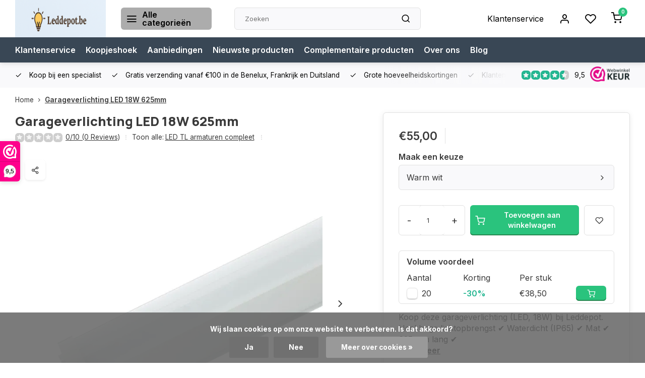

--- FILE ---
content_type: text/html;charset=utf-8
request_url: https://www.leddepot.be/garageverlichting-led-18w-625mm.html
body_size: 17207
content:
<!DOCTYPE html><html lang="nl"><head><meta charset="utf-8"/><!-- [START] 'blocks/head.rain' --><!--

  (c) 2008-2025 Lightspeed Netherlands B.V.
  http://www.lightspeedhq.com
  Generated: 15-11-2025 @ 03:55:01

--><link rel="canonical" href="https://www.leddepot.be/garageverlichting-led-18w-625mm.html"/><link rel="alternate" href="https://www.leddepot.be/index.rss" type="application/rss+xml" title="Nieuwe producten"/><link href="https://cdn.webshopapp.com/assets/cookielaw.css?2025-02-20" rel="stylesheet" type="text/css"/><meta name="robots" content="noodp,noydir"/><meta name="google-site-verification" content="x_zn5J9XZjEIXg7Yt4SOvDYlxXiCehylMHufW0J_0oM"/><meta name="google-site-verification" content="f247c6a914bbefa9a7e35245b6a9eacb"/><meta name="google-site-verification" content="NitTtiyUSk8Vlr6AK3FRJjMSPK2_XOBwxs5rfM1yg3Y"/><meta property="og:url" content="https://www.leddepot.be/garageverlichting-led-18w-625mm.html?source=facebook"/><meta property="og:site_name" content="Leddepot.be"/><meta property="og:title" content="Garageverlichting LED 18W 625mm"/><meta property="og:description" content="Koop deze garageverlichting (LED, 18W) bij Leddepot. Heel hoge lichtopbrengst ✔ Waterdicht (IP65) ✔ Mat ✔"/><meta property="og:image" content="https://cdn.webshopapp.com/shops/283949/files/305491194/garageverlichting-led-18w-625mm.jpg"/><script><meta name="p:domain_verify" content="f247c6a914bbefa9a7e35245b6a9eacb"/>

function(w,d,s,l,i){w[l]=w[l]||[];w[l].push({'gtm.start':
new Date().getTime(),event:'gtm.js'});var f=d.getElementsByTagName(s)[0],
j=d.createElement(s),dl=l!='dataLayer'?'&l='+l:'';j.async=true;j.src=
'https://www.googletagmanager.com/gtm.js?id='+i+dl;f.parentNode.insertBefore(j,f);
})(window,document,'script','dataLayer','GTM-MDKR7TJ');
</script><!--[if lt IE 9]><script src="https://cdn.webshopapp.com/assets/html5shiv.js?2025-02-20"></script><![endif]--><!-- [END] 'blocks/head.rain' --><meta http-equiv="X-UA-Compatible" content="IE=edge" /><title>Garageverlichting LED 18W 625mm - Leddepot.be</title><meta name="description" content="Koop deze garageverlichting (LED, 18W) bij Leddepot. Heel hoge lichtopbrengst ✔ Waterdicht (IP65) ✔ Mat ✔"><meta name="keywords" content="Garageverlichting, LED, 18W, 625mm"><meta name="MobileOptimized" content="320"><meta name="HandheldFriendly" content="true"><meta name="viewport" content="width=device-width, initial-scale=1, initial-scale=1, minimum-scale=1, maximum-scale=1, user-scalable=no"><meta name="author" content="https://www.webdinge.nl/"><link rel="preload" href="https://fonts.googleapis.com/css2?family=Manrope:wght@800&amp;family=Inter:wght@400;600;700;800;900&display=swap" as="style"><link rel="preconnect" href="//cdn.webshopapp.com/" crossorigin><link rel="preconnect" href="https://fonts.googleapis.com"><link rel="preconnect" href="https://fonts.gstatic.com" crossorigin><link rel="dns-prefetch" href="//cdn.webshopapp.com/"><link rel="dns-prefetch" href="https://fonts.googleapis.com"><link rel="dns-prefetch" href="https://fonts.gstatic.com" crossorigin><link rel="preload" as="style" href="https://cdn.webshopapp.com/shops/283949/themes/179351/assets/department-v3-functions.css?20251028173007"><link rel="preload" as="style" href="https://cdn.webshopapp.com/shops/283949/themes/179351/assets/theme-department-v3.css?20251028173007"><link rel="preload" as="script" href="https://cdn.webshopapp.com/shops/283949/themes/179351/assets/department-v3-functions.js?20251028173007"><link rel="preload" as="script" href="https://cdn.webshopapp.com/shops/283949/themes/179351/assets/theme-department-v3.js?20251028173007"><link type="preload" src="https://cdn.webshopapp.com/shops/283949/themes/179351/assets/upsell-product.js?20251028173007" as="script"><link rel="preload" href="https://ls.codetech.nl/shops/283949/themes/179351/v/2744064/assets/slide1-mobile-image.png?20251027181744 " as="image" media="(max-width: 752.99px)"><link rel="preload" href="https://ls.codetech.nl/shops/283949/themes/179351/v/2744061/assets/slide1-tablet-image.png?20251027181744 " as="image" media="(min-width: 753px) and (max-width: 991.99px)"><link rel="preload" href="https://ls.codetech.nl/shops/283949/themes/179351/v/2743750/assets/slide1-image.png?20251027172248 " as="image" media="(min-width: 992px)"><link rel="shortcut icon" href="https://cdn.webshopapp.com/shops/283949/themes/179351/v/2742564/assets/favicon.ico?20251024111125" type="image/x-icon" /><link href='https://fonts.googleapis.com/css2?family=Manrope:wght@800&amp;family=Inter:wght@400;600;700;800;900&display=swap' rel='stylesheet'><link rel="stylesheet" href="https://cdn.webshopapp.com/shops/283949/themes/179351/assets/department-v3-functions.css?20251028173007" /><link rel="stylesheet" href="https://cdn.webshopapp.com/shops/283949/themes/179351/assets/theme-department-v3.css?20251028173007" /><script src="https://cdn.webshopapp.com/shops/283949/themes/179351/assets/jquery-3-5-1-min.js?20251028173007"></script><script>window.WEBP_ENABLED = 1</script><script>
 window.lazySizesConfig = window.lazySizesConfig || {};
 window.lazySizesConfig.lazyClass = 'lazy';
 window.lazySizesConfig.customMedia = {
    '--small': '(max-width: 752.99px)', //mob
    '--medium': '(min-width: 753px) and (max-width: 991.99px)', // tab
    '--large': '(min-width: 992px)'
 };
 document.addEventListener('lazybeforeunveil', function(e){
    var bg = e.target.getAttribute('data-bg');
    if(bg){
        e.target.style.backgroundImage = 'url(' + bg + ')';
    }
 });
</script><script type="application/ld+json">
[
  {
    "@context": "https://schema.org/",
    "@type": "Organization",
    "url": "https://www.leddepot.be/",
    "name": "Leddepot.be",
    "legalName": "Leddepot.be",
    "description": "Koop deze garageverlichting (LED, 18W) bij Leddepot. Heel hoge lichtopbrengst ✔ Waterdicht (IP65) ✔ Mat ✔",
    "logo": "https://cdn.webshopapp.com/shops/283949/themes/179351/v/2740652/assets/logo.png?20251024110355",
    "image": "https://cdn.webshopapp.com/shops/283949/themes/179351/v/2743750/assets/slide1-image.png?20251027172248",
    "contactPoint": {
      "@type": "ContactPoint",
      "contactType": "Customer service",
      "telephone": "+32 9 277 45 50"
    },
    "address": {
      "@type": "PostalAddress",
      "streetAddress": "Rijvisschepark 82",
      "addressLocality": "Zwijnaarde",
      "postalCode": "9052",
      "addressCountry": "België"
    }
    ,
    "aggregateRating": {
        "@type": "AggregateRating",
        "bestRating": "10",
        "worstRating": "1",
        "ratingValue": "9,5",
        "reviewCount": "99",
        "url":"https://www.webwinkelkeur.nl/webshop/Leddepot_1207158/reviews"
    }
      }
  ,
  {
  "@context": "https://schema.org",
  "@type": "BreadcrumbList",
    "itemListElement": [{
      "@type": "ListItem",
      "position": 1,
      "name": "Home",
      "item": "https://www.leddepot.be/"
    },        {
      "@type": "ListItem",
      "position": 2,
      "name": "Garageverlichting LED 18W 625mm",
      "item": "https://www.leddepot.be/garageverlichting-led-18w-625mm.html"
    }         ]
  }
            ,
    {
      "@context": "https://schema.org/",
      "@type": "Product", 
      "name": "Garageverlichting LED 18W 625mm",
      "url": "https://www.leddepot.be/garageverlichting-led-18w-625mm.html",
      "productID": "103100166",
            "description": "Koop deze garageverlichting (LED, 18W) bij Leddepot. Heel hoge lichtopbrengst ✔ Waterdicht (IP65) ✔ Mat ✔ 625 mm lang ✔",      "image": [
            "https://cdn.webshopapp.com/shops/283949/files/305491194/1500x1500x2/garageverlichting-led-18w-625mm.jpg",            "https://cdn.webshopapp.com/shops/283949/files/305491194/1500x1500x2/garageverlichting-led-18w-625mm.jpg"            ],
            "mpn": "LDP-3-18-001-ww",      "sku": "LIMEA ECO 2 LED 18W 230V 60cm IP65 WW: SLI028021WW	",      "offers": {
        "@type": "Offer",
        "price": "55.00",
        "url": "https://www.leddepot.be/garageverlichting-led-18w-625mm.html",
        "priceValidUntil": "2026-11-15",
        "priceCurrency": "EUR",
                "availability": "https://schema.org/InStock",
        "inventoryLevel": "0"
              }
          }
      ]
</script></head><body><div class="main-container two-lines"><header id="header"><div class="inner-head flex1"><div class="header flex flex-align-center flex-between container"><div class="logo flex flex-align-center  square "><a href="https://www.leddepot.be/" title="Leddepot.be" ><img src="https://cdn.webshopapp.com/shops/283949/themes/179351/v/2742567/assets/mobile-logo.png?20251027102427" alt="Leddepot.be"width="150" height="150"  class="visible-mobile visible-tablet" /><img src="https://cdn.webshopapp.com/shops/283949/files/486475333/leddepot-verlichting-voor-particulieren-en-bedrijv.png" alt="Leddepot.be" width="150" height="150"  class="visible-desktop" /></a><a class="all-cats btn-hover open_side" data-mposition="left" data-menu="cat_menu"><i class="icon-menu"></i><span class="visible-desktop">Alle categorieën</span></a></div><div class="search search-desk flex1 visible-desktop"><form action="https://www.leddepot.be/search/" method="get"><div class="clearable-input flex"><input type="text" name="q" class="search-query" autocomplete="off" placeholder="Zoeken" value="" x-webkit-speech/><span class="clear-search" data-clear-input><i class="icon-x"></i>Wissen</span><button type="submit" class="btn"><i class="icon-search"></i></button></div></form><div class="autocomplete dropdown-menu" role="menu"><div class="products grid grid-3 container"></div><div class="notfound">Geen producten gevonden</div><div class="more container"><a class="btn btn1" href="#">Bekijk alle resultaten<span> (0)</span></a></div></div></div><div class="tools-wrap flex flex-align-center"><div class="tool service visible-desktop"><a class="flex flex-align-center btn-hover" href="https://www.leddepot.be/service/">Klantenservice</a></div><div class="tool myacc"><a class="flex flex-align-center btn-hover open_side" href="javascript:;" data-menu="acc_login" data-mposition="right"><i class="icon-user"></i></a></div><div class="tool wishlist"><a class="flex flex-align-center btn-hover open_side" href="javascript:;" data-menu="acc_login" data-mposition="right"><i class="icon-heart"></i></a></div><div class="tool mini-cart"><a href="javascript:;" class="flex flex-column flex-align-center btn-hover open_side" data-menu="cart" data-mposition="right"><span class="i-wrap"><span class="ccnt">0</span><i class="icon-shopping-cart"></i></span></a></div></div></div><nav id="menu" class="nav list-inline menu_style2 visible-desktop"><div class="container"><ul class="menu list-inline"><li class="item"><a href="https://www.leddepot.be/" title="Klantenservice">Klantenservice</a><li class="item"><a href="https://www.leddepot.be/koopjeshoek/" title="Koopjeshoek">Koopjeshoek</a><li class="item"><a href="https://www.leddepot.be/koopjeshoek/" title="Aanbiedingen">Aanbiedingen</a><li class="item"><a href="https://leddepot.be/collection/?sort=newest" title="Nieuwste producten">Nieuwste producten</a><li class="item"><a href="https://www.leddepot.be/complementaire-producten/" title="Complementaire producten">Complementaire producten</a><li class="item ext"><a href="https://www.leddepot.be/service/about/" title="Over ons">Over ons</a><li class="item ext"><a href="https://www.leddepot.be/blogs/werkplaatsverlichtingenalgemeneverlichting/" title="Blog werkplaatsverlichting en algemene verlichting">Blog</a></ul></div></nav></div><div class="search visible-mobile visible-tablet search-mob"><form action="https://www.leddepot.be/search/" method="get"><div class="clearable-input flex"><input type="text" name="q" class="search-query" autocomplete="off" placeholder="Zoeken" value="" x-webkit-speech/><span class="clear-search" data-clear-input><i class="icon-x"></i>Wissen</span><span class="btn"><i class="icon-search"></i></span></div></form><a class="flex flex-align-center btn-hover" href="https://www.leddepot.be/service/"><i class="icon-help-circle"></i></a><a href="javascript:;" title="Vergelijk producten" class="open_side compare-trigger  hidden-desktop" data-menu="compare" data-mposition="right"><i class="icon-sliders icon_w_text"></i><span class="comp-cnt">0</span></a></div></header><div id="top"><div class="top container flex flex-align-center flex-between"><div class="usp-car swiper normal" id="carousel2137184145" data-sw-auto="true" data-sw-loop="true" ><div class="swiper-wrapper"><div class="usp swiper-slide"><i class=" icon-check icon_w_text"></i><span class="usp-text">
               Koop bij een specialist
               <span class="usp-subtext"></span></span></div><div class="usp swiper-slide"><i class=" icon-check icon_w_text"></i><span class="usp-text">
               Gratis verzending vanaf €100 in de Benelux, Frankrijk en Duitsland
               <span class="usp-subtext"></span></span></div><div class="usp swiper-slide"><i class=" icon-check icon_w_text"></i><span class="usp-text">
               Grote hoeveelheidskortingen
               <span class="usp-subtext"></span></span></div><div class="usp swiper-slide"><i class=" icon-check icon_w_text"></i><span class="usp-text">
               Klantenservice van 08.30 -19.30
               <span class="usp-subtext"></span></span></div></div></div><div class="visible-desktop visible-tablet score-wrap-shadow"><div class="swipe__overlay swipe-module__overlay--end"></div><div class="shop-score review flex "><div class="item-rating flex"><span class="star icon-star-full211 on"></span><span class="star icon-star-full211 on"></span><span class="star icon-star-full211 on"></span><span class="star icon-star-full211 on"></span><span class="star icon-star-full211 semi"></span></div><span class="text">
  	9,5<a class="visible-desktop" href="https://www.webwinkelkeur.nl/webshop/Leddepot_1207158/reviews"><picture><source data-srcset="https://ls.codetech.nl/shops/283949/themes/179351/assets/tm-wwk.svg?20251028173007" type="image/webp" /><source data-srcset="https://cdn.webshopapp.com/shops/283949/themes/179351/assets/tm-wwk.svg?20251028173007" type="image/png" /><img class="lazy" src="https://cdn.webshopapp.com/assets/blank.gif?2025-02-20" data-src="https://cdn.webshopapp.com/shops/283949/themes/179351/assets/tm-wwk.svg?20251028173007" alt="tm-wwk" width="30" height="30"/></picture></span><a class="abs-link" target="_blank" href="https://www.webwinkelkeur.nl/webshop/Leddepot_1207158/reviews"></a></div></div></div></div><link href="https://cdn.webshopapp.com/shops/283949/themes/179351/assets/product.css?20251028173007" rel="stylesheet" type='text/css' /><script src="https://cdn.webshopapp.com/shops/283949/themes/179351/assets/product.js?20251028173007"></script><div class="product-content container"><div class="art_bread_wrap flex flex-between"><div class="breadcrumb-container flex flex-align-center flex-wrap"><a class="go-back hidden-desktop" href="javascript: history.go(-1)"><i class="icon-chevron-left icon_w_text"></i>Terug</a><a class="visible-desktop " href="https://www.leddepot.be/" title="Home">Home<i class="icon-chevron-right"></i></a><a href="https://www.leddepot.be/garageverlichting-led-18w-625mm.html" class="visible-desktop active">Garageverlichting LED 18W 625mm</a></div></div><div class="flex flex-between flex-column"><div class="images item borderless p-carousel "><div class="header flex flex-column"><div class="title-wrap flex"><h1 class="title">Garageverlichting LED 18W 625mm</h1></div><div class="single-meta flex flex-align-center flex-wrap"><div class="item-rating flex flex-align-center"><span class="star icon-star-full211 off"></span><span class="star icon-star-full211 off"></span><span class="star icon-star-full211 off"></span><span class="star icon-star-full211 off"></span><span class="star icon-star-full211 off"></span><a class="goSmoothly" data-click href="#reviews">0/10 (0 Reviews)</a><i class="icon_w_text text_w_icon icon-more-vertical"></i></div><span class="brand-name visible-desktop flex flex-align-center">Toon alle:
                  <a href="https://www.leddepot.be/led-tl-armaturen-compleet/" class="brand-name">LED TL armaturen compleet</a><i class="icon_w_text text_w_icon icon-more-vertical"></i></span></div></div><div class="carousel-wrap flex flex-column"><div id="carouselMain" class="swiper-overflow"><div class="main-images swiper" data-sw-thumbs="true"><div class="label flex"></div><div class="media-labels label flex visible-desktop"><div class="media-btn share"><i class="icon-share-2"></i><div class="socials flex flex-align-center"><a onclick="return !window.open(this.href,'Garageverlichting LED 18W 625mm', 'width=500,height=500')" href="https://twitter.com/intent/tweet?status=Garageverlichting LED 18W 625mm+https://www.leddepot.be/garageverlichting-led-18w-625mm.html" class="btn-round" target="_blank"><i class="icon-twitter"></i></a><a onclick="return !window.open(this.href,'Garageverlichting LED 18W 625mm', 'width=500,height=500')" href="https://www.facebook.com/sharer/sharer.php?u=https://www.leddepot.be/garageverlichting-led-18w-625mm.html&title=Garageverlichting LED 18W 625mm" class="btn-round" target="_blank"><i class="icon-fb"></i></a><a onclick="return !window.open(this.href,'Garageverlichting LED 18W 625mm', 'width=500,height=500')" href="https://pinterest.com/pin/create/button/?media=https://cdn.webshopapp.com/shops/283949/files/305491194/image.jpg&url=https://www.leddepot.be/garageverlichting-led-18w-625mm.html&is_video=false&description=Garageverlichting LED 18W 625mm" class="btn-round" target="_blank"><i class="icon-pinterest1"></i></a><a href="https://api.whatsapp.com/send?text=Garageverlichting LED 18W 625mm+https://www.leddepot.be/garageverlichting-led-18w-625mm.html"><i class="icon-whatsapp"></i></a></div></div></div><div class="swiper-wrapper"><div class="swiper-slide"><a href=" https://ls.codetech.nl/shops/283949/files/305491194/garageverlichting-led-18w-625mm.jpg" data-fancybox="gallery" class=""><picture class="flex"><source data-srcset="https://ls.codetech.nl/shops/283949/files/305491194/700x700x1/garageverlichting-led-18w-625mm.jpg" type="image/webp" /><source data-srcset="https://cdn.webshopapp.com/shops/283949/files/305491194/700x700x1/garageverlichting-led-18w-625mm.jpg" type="image/png" /><img src="https://cdn.webshopapp.com/assets/blank.gif?2025-02-20" data-src="https://ls.codetech.nl/shops/283949/files/305491194/700x700x1/garageverlichting-led-18w-625mm.jpg" class="lazy" alt="Garageverlichting LED 18W 625mm" width="500" height="500"/></picture></a></div><div class="swiper-slide"><a href=" https://ls.codetech.nl/shops/283949/files/305491191/garageverlichting-led-18w-625mm.jpg" data-fancybox="gallery" class=""><picture class="flex"><source data-srcset="https://ls.codetech.nl/shops/283949/files/305491191/700x700x1/garageverlichting-led-18w-625mm.jpg" type="image/webp" /><source data-srcset="https://cdn.webshopapp.com/shops/283949/files/305491191/700x700x1/garageverlichting-led-18w-625mm.jpg" type="image/png" /><img src="https://cdn.webshopapp.com/assets/blank.gif?2025-02-20" data-src="https://ls.codetech.nl/shops/283949/files/305491191/700x700x1/garageverlichting-led-18w-625mm.jpg" class="lazy" alt="Garageverlichting LED 18W 625mm" width="500" height="500"/></picture></a></div></div></div><div class="swiper-pagination" id="page749923864"></div><div class="swiper-scrollbar" id="scroll477634029"></div><a class="swiper-prev btn-hover" id="control656324492"><i class="icon-chevron-left"></i></a><a class="swiper-next btn-hover" id="control1732298976"><i class="icon-chevron-right"></i></a></div><div id="carouselThumb" class="swiper-overflow"><div class="thumb-images swiper visible-desktop"><div class="swiper-wrapper"><span class="swiper-slide square borderless rect"><picture><source data-srcset="https://ls.codetech.nl/shops/283949/files/305491194/garageverlichting-led-18w-625mm.jpg" type="image/webp" /><source data-srcset="https://cdn.webshopapp.com/shops/283949/files/305491194/garageverlichting-led-18w-625mm.jpg" type="image/png" /><img src="https://cdn.webshopapp.com/assets/blank.gif?2025-02-20" data-src="https://ls.codetech.nl/shops/283949/files/305491194/garageverlichting-led-18w-625mm.jpg" class="lazy" alt="Garageverlichting LED 18W 625mm" width="80" height="80" /></picture></span><span class="swiper-slide square borderless rect"><picture><source data-srcset="https://ls.codetech.nl/shops/283949/files/305491191/garageverlichting-led-18w-625mm.jpg" type="image/webp" /><source data-srcset="https://cdn.webshopapp.com/shops/283949/files/305491191/garageverlichting-led-18w-625mm.jpg" type="image/png" /><img src="https://cdn.webshopapp.com/assets/blank.gif?2025-02-20" data-src="https://ls.codetech.nl/shops/283949/files/305491191/garageverlichting-led-18w-625mm.jpg" class="lazy" alt="Garageverlichting LED 18W 625mm" width="80" height="80" /></picture></span></div></div><a class="swiper-prev btn-hover" id="control1461309785"><i class="icon-chevron-left"></i></a><a class="swiper-next btn-hover" id="control846449404"><i class="icon-chevron-right"></i></a></div></div></div><div class="meta item"><div class="pr-st-wrap flex"><div class="pricing price-to-change" data-price="55"  ><span class="item-price"><span class="reg_p main-price">€55,00 </span></span></div><div class="stock-level"></div></div><form action="https://www.leddepot.be/cart/add/208053885/" data-action="https://www.leddepot.be/cart/add/208053885/" id="product_configure_form" method="post" class="" ><input type="hidden" name="bundle_id" id="product_configure_bundle_id" value=""><div class="product-add  variant_blocks custom-select checkbox" data-product_id="103100166"><span class="addlabel">Maak een keuze</span><a class="open-vars open_side flex flex-between flex-align-center" data-mposition="right" data-menu="variants" data-selection="">
            Warm wit
            <i class="icon-chevron-right"></i></a></div><div class="adding flex flex-align-center make-sticky"><div class="errors"><span class="subtitle">Verplichte velden:</span><ul class="config_errors"></ul></div><div class="quantity-input flex1"><div class="input-wrap is_pp"><a href="javascript:;" class="down quantity-btn has_disc" data-way="down">-</a><input type="number" pattern="/d*" name="quantity" value="1" class="str-qty has_disc"><a href="javascript:;" class="up quantity-btn has_disc" data-way="up">+</a></div></div><button type="submit" class="pp_is_add_btn pb flex2 btn btn1" title="Toevoegen aan winkelwagen"><i class="icon-shopping-cart icon_w_text"></i><span class="ct_small">Toevoegen aan winkelwagen</span></button><a class="wl-btn btn-hover open_side" href="javascript:;" data-menu="acc_login" data-mposition="right"><i class="icon-heart"></i></a></div><div class="onpage_discount"><span class="subtitle">Volume voordeel</span><div class="discounts" data-base-price="55" data-base-excl="45.4545"><ul class="disc_drop flex1"><li class="table-head flex"><span class="flex1">Aantal</span><span class="flex1">Korting</span><span class="flex1">Per stuk</span><span class="flex1">Toevoegen</span></li><li class="table-body flex flex-column"><span class="flex disc_data" data-quantity="1" data-price="55" data-price_excl="45.4545" style="display:none;"><span class="amt flex1 checkbox"><input type="checkbox" name="disc" id="desc_1"><label for="desc_1">1</label></span></span><span class="flex disc_data" data-base-first="20" data-quantity="20" data-price="38.5" data-price_excl="31.8182"><span class="amt checkbox flex1"><input type="checkbox" name="disc" id="desc_20"><label for="desc_20">20</label></span><span class="color-green disc_lab flex1">-30%</span><span class="amt flex1">€38,50</span><a href="https://www.leddepot.be/cart/add/208053885/?quantity=20" class="btn btn1 flex1"><i class="icon-shopping-cart"></i></a></span></li></ul></div></div><div class="description">Koop deze garageverlichting (LED, 18W) bij Leddepot. Heel hoge lichtopbrengst ✔ Waterdicht (IP65) ✔ Mat ✔ 625 mm lang ✔<a href="#description" class="goSmoothly" data-click>Lees meer</a></div></form><div class="product-usps"><div class="prod-usp flex"><i class="icon-check icon_w_text"></i><span>Koop bij een specialist </span></div><div class="prod-usp flex"><i class="icon-check icon_w_text"></i><span>Gratis verzending vanaf €100 in de Benelux, Frankrijk en Duitsland </span></div><div class="prod-usp flex"><i class="icon-check icon_w_text"></i><span>Grote hoeveelheidskortingen </span></div><div class="prod-usp flex"><i class="icon-check icon_w_text"></i><span>Klantenservice van 08.30 -19.30 </span></div></div></div></div></div><nav class="product-menu visible-desktop"><div class="container flex"><ul class="list-inline flex1"><li><a href="#sec_1" class="goMenu">Productomschrijving</a></li><li><a href="#sec_3" class="goMenu">Reviews</a></li><li><a href="#sec_6" class="goMenu">Gerelateerde producten</a></li><li><a href="#sec_8" class="goMenu">Recent bekeken</a></li></ul><div class="secondary_add flex flex-align-center"><img class="lazy" src="https://ls.codetech.nl/shops/283949/files/305491194/40x40x2/garageverlichting-led-18w-625mm.jpg" alt="Garageverlichting LED 18W 625mm" width="40" height="40" /><span class="flex1"><span class="sec-title">Garageverlichting LED 18W 625mm</span><div class="pricing"><span class="item-price"><span class="reg_p">€55,00</span></span></div></span><button type="submit" class="pp_is_add_btn add_sec btn btn1" title="Toevoegen aan winkelwagen"><i class="icon-shopping-cart"></i></button></div></div></nav><section class="product-desc flex flex-between flex-column container"><div class="col-left flex flex-column"><div id="sec_1" class="spacer"><div class="product-block" id="description"><div class="menu-toggle "><span class="title">Beschrijving<i class="icon_w_text icon-chevron-down visible-mobile visible-tablet"></i></span><div class="toggle flex-column desc-wrap toggle-content  "><div class="artcode_wrap flex flex-align-center"><span class="art_code">Art: LDP-3-18-001-ww</span></div><p>Kenmerken garageverlichting LED 18W 625mm:</p><ul><li>Lichtsterkte: 1500 - 1700 lumen</li><li>Wattage: 18 W </li><li>Voltage: 230 V</li><li>Breedte: 50 mm</li><li>Hoogte: 49 mm</li><li>Lengte: 625 mm</li><li>Lichtkleur: warm wit (3000 Kelvin) - normaal wit (4000 Kelvin) - koud wit (6000 Kelvin)</li><li>Equivalent: 1x36 W TL</li><li>Plexi: mat</li><li>Waterdichtheid : IP65</li><li>Lichtbundel: 120°</li><li>Kleurweergave index : Ra&gt;80</li></ul><p> </p><h2>Met deze garageverlichting in LED vervang je je oude TL-lampen</h2><p>Deze LED TL armatuur van 60cm is de ideale vervanger van uw TL-lampen van 18W (1,2m). Met zijn lichtintensiteit variërend van 1500 (warm wit) tot 1700 (koud wit) lumen geeft hij voldoende licht om een mooi deel van een ruimte te verlichten (gemiddeld 3 x 4m). Bovendien is hij ook waterbestendig (IP65 of sproeidicht). Hierdoor kan hij ook dienst doen onder uw carport. </p><p>De lengte van deze garage verlichting in LED is 62,5 cm en de beschikbare lichtkleuren zijn warm wit, normaal wit en koud wit. De kleurweergave index is meer dan 80 Ra wat betekent dat de lichtkleuren op een heel goede manier worden weergegeven.</p><p> </p><p><img src="https://cdn.webshopapp.com/shops/283949/files/282479645/plus.png" alt="" width="80" height="48" /></p><ul><li>Heel praktisch om te installeren</li><li>Zeer hoge lichtopbrengst</li><li>Te verkrijgen in 3 lichtkleuren</li><li>Waterdicht (IP65)</li></ul><p> </p><p> </p><p><img src="https://cdn.webshopapp.com/shops/283949/files/282479696/min.png" alt="" width="80" height="50" /></p><ul><li>Niet te verkrijgen in transparante versie</li></ul><p> </p><h3>Koop deze garageverlichting bij Leddepot.be</h3><p>U koopt graag met een gerust gevoel. Daarom is het belangrijk dat u koopt bij een specialist met kennis van zaken. Bij Leddepot.be zijn we gespecialiseerd in bedrijfsverlichting. We helpen u graag verder bij het bepalen van uw keuze.</p><p>Doordat we lid zijn van Webwinkelkeur, een onafhankelijk keurmerk dat erop toeziet dat de regels inzake eerlijke handelspraktijken nageleefd worden, koopt u bij ons in alle veiligheid. Na iedere bestelling wordt er ook een aanvraag tot beoordeling gestuurd waarop wij geen invloed hebben.</p><p>Wil u bijkomende informatie bekomen over deze atelier verlichting? Mail ons gerust op <a href="/cdn-cgi/l/email-protection" class="__cf_email__" data-cfemail="660f080009260a03020203160912480403">[email&#160;protected]</a> of bel ons op +32 9 277 45 50  teneinde meer informatie te bekomen over deze garageverlichting.</p></div></div></div></div><div id="sec_2" class="spacer"></div><div id="sec_3" class="spacer"><div class="reviews product-block" id="reviews"><div class="menu-toggle"><span class="title">
      Reviews
      <div class="item-rating flex flex-align-center"><span class="star icon-star-full211 off"></span><span class="star icon-star-full211 off"></span><span class="star icon-star-full211 off"></span><span class="star icon-star-full211 off"></span><span class="star icon-star-full211 off"></span><span class="act_score">0/10</span></div><i class="icon_w_text icon-chevron-down visible-mobile visible-tablet"></i></span><div class="toggle flex-column"><div class="header flex flex-column">
                  Geen reviews gevonden
              </div><div class="reviews-inner scroll flex2"></div><a href="#writeareview" data-fancybox class="btn btn2">Je beoordeling toevoegen</a></div></div><div class="wd-popup" id="writeareview" style="display:none;"><form id="gui-form" action="https://www.leddepot.be/account/reviewPost/103100166/" method="post"><input type="hidden" name="key" value="dea58f25aac9728b9985ca7da2cd25fa"/><div class="title">Je beoordeling toevoegen</div><label for="gui-form-name">Naam: <em>*</em></label><input id="gui-form-name" class="gui-validate" type="text" name="name" value="" placeholder="Naam" required/><div class="gui-field"><label for="gui-form-name">Score: <em>*</em></label><fieldset class="rating flex flex-align-center"><input type="radio" id="star5" name="score" value="5" /><label for="star5" title=""><i class="star icon-star-full211"></i></label><input type="radio" id="star4" name="score" value="4" /><label for="star4" title=""><i class="star icon-star-full211"></i></label><input type="radio" id="star3" name="score" value="3" /><label for="star3" title=""><i class="star icon-star-full211"></i></label><input type="radio" id="star2" name="score" value="2" /><label for="star2" title=""><i class="star icon-star-full211"></i></label><input type="radio" id="star1" name="score" value="1" required /><label for="star1" title=""><i class="star icon-star-full211"></i></label></fieldset><div class="points flex"><fieldset class="flex flex-column flex1 left-col"><div class="point flex flex-align-center"><label for="plus1" title="" class="pi"><i class="icon-plus"></i></label><input type="text" name="plus" id="plus1" value="" /></div><div class="point flex flex-align-center"><label for="plus2" title="" class="pi"><i class="icon-plus"></i></label><input type="text" name="plus" id="plus2" value="" /></div><div class="point flex flex-align-center"><label for="plus3" title="" class="pi"><i class="icon-plus"></i></label><input type="text" name="plus" id="plus3" value="" /></div></fieldset><fieldset class="flex flex-column flex1 right-col"><div class="point flex flex-align-center"><label for="minus1" title="" class="pi"><i class="icon-minus"></i></label><input type="text" name="minus" id="minus1" value="" /></div><div class="point flex flex-align-center"><label for="minus2" title="" class="pi"><i class="icon-minus"></i></label><input type="text" name="minus" id="minus2" value="" /></div><div class="point flex flex-align-center"><label for="minus3" title="" class="pi"><i class="icon-minus"></i></label><input type="text" name="minus" id="minus3" value="" /></div></fieldset></div></div><label for="gui-form-review">Beoordelen: <em>*</em></label><textarea id="gui-form-review" class="gui-validate" name="review" placeholder="Beoordelen" style="width:100%;" required></textarea><div class="rating-error alert-error flex flex-align-center"><i class="icon_w_text icon-x"></i><span>Please tell us the amount of stars you give ths product</span></div><button type="submit" class="add_review btn btn1" title="Je beoordeling toevoegen">Je beoordeling toevoegen</button></form></div></div><script data-cfasync="false" src="/cdn-cgi/scripts/5c5dd728/cloudflare-static/email-decode.min.js"></script><script>
  $(function(){
    
    $('.add_review').on('click', function(e){
      e.preventDefault()
      var set_stars = $('.rating input:checked').val()
      if( typeof set_stars != 'undefined' ){
        $('.rating-error').css('display', 'none')
        var points = []
        $('.points input').each(function(){
          if($(this).val() != '' ){
            points.push({[$(this).attr('name') == 'plus' ? 'plus' : 'minus'] : $(this).val() });
          }
        });
        $.ajax({
          url: $('#gui-form').attr('action'),
          type: "POST",
          data :{
            key: $('#gui-form input[name=key]').val(),
            name: $('#gui-form input[name=name]').val() + JSON.stringify(points),
            email: $('#gui-form input[name=email]').val(),
            score: $('.rating input:checked').val(),
            review: $('#gui-form-review').val()
          },
          success: function(data) {
            location.href='https://www.leddepot.be/services/challenge/';
          }
        });
      } else{
        $('.rating-error').css('display', 'flex')
      }
    });
  });
</script></div><div id="sec_4" class="spacer"></div></div><div class="col-right flex flex-column"><div id="sec_5" class="spacer"><div class="service product-block" id="service"><div class="wrap flex flex-column"><span class="title">Can we help?</span><div style="position:relative;"><div class="service-block flex flex-align-center flex1"><i class="serv-icon icon-phone"></i><span class="text flex"><span>Call us</span><a href="tel:+32 9 277 45 50">+32 9 277 45 50</a></span></div><div class="service-block flex flex-align-center flex1"><i class="serv-icon icon-headphones"></i><span class="text flex"><span>Chat with us</span><a class="chat_status" href="javascript:void(Tawk_API.toggle());">Connecting</a></span></div><div class="service-block flex flex-align-center flex1"><i class="serv-icon icon-navigation"></i><span class="text flex"><span>Send us an email</span><a href="#contactform" class="goSmoothly"><span class="__cf_email__" data-cfemail="87eee9e1e8c7ebe2e3e3e2f7e8f3a9e5e2">[email&#160;protected]</span></a></span></div><div class="service-block flex flex-align-center flex1"><i class="serv-icon icon-whatsapp"></i><span class="text flex"><span>Send us a message</span><a href="https://wa.me/+32486178473">+32 486 17 84 73</a></span></div><img class="serv-block-img lazy" data-src="https://ls.codetech.nl/shops/283949/themes/179351/v/1215657/assets/customer-service-image.png?20220331143306" alt="" height="195" /></div><div class="shop-score review flex "><div class="item-rating flex"><span class="star icon-star-full211 on"></span><span class="star icon-star-full211 on"></span><span class="star icon-star-full211 on"></span><span class="star icon-star-full211 on"></span><span class="star icon-star-full211 semi"></span></div><span class="text"><b>99</b> customers give us a 9,5 at <a href="https://www.webwinkelkeur.nl/webshop/Leddepot_1207158/reviews"><img src="https://cdn.webshopapp.com/shops/283949/themes/179351/assets/tm-wwk.svg?20251028173007" alt="" width="30" height="30" class="lazy" /></a></span><a class="abs-link" target="_blank" href="https://www.webwinkelkeur.nl/webshop/Leddepot_1207158/reviews"></a></div></div></div></div><div id="sec_6" class="spacer"><div id="related" ><div class="menu-toggle"><span class="title">Gerelateerde producten<i class="icon_w_text icon-chevron-down visible-mobile visible-tablet"></i></span><div class="toggle flex-column"><div class="item item-list small-list small-list-pp flex" data-handle="https://www.leddepot.be/led-tl-armatuur-compleet-120-cm-40w-waterdicht.html" data-vid="192589104" data-extrainfo="stockship"><div class="item-image-container  borderless rect"><a href="https://www.leddepot.be/led-tl-armatuur-compleet-120-cm-40w-waterdicht.html" title="LED TL armatuur compleet 120 cm 40W waterdicht"><img src="https://cdn.webshopapp.com/assets/blank.gif?2025-02-20" data-src="https://ls.codetech.nl/shops/283949/files/284282283/100x100x2/led-tl-armatuur-compleet-120-cm-40w-waterdicht.jpg" alt="LED TL armatuur compleet 120 cm 40W waterdicht" class="lazy" width="80" height="80"></a></div><div class="item-meta-container flex1 flex flex-column"><div class="item-rating flex flex-align-center"><span class="star icon-star-full211 off"></span><span class="star icon-star-full211 off"></span><span class="star icon-star-full211 off"></span><span class="star icon-star-full211 off"></span><span class="star icon-star-full211 off"></span></div><a class="item-name" href="https://www.leddepot.be/led-tl-armatuur-compleet-120-cm-40w-waterdicht.html" title="LED TL armatuur compleet 120 cm 40W waterdicht"> LED TL armatuur compleet 120 cm 40W waterdicht</a><div class="item-price-container flex"><span class="item-price">
                         €89,00                                  </span></div></div><div class="item-price-container flex flex-column"><a href="https://www.leddepot.be/led-tl-armatuur-compleet-120-cm-40w-waterdicht.html" class="go btn btn1"><i class="icon-chevron-right"></i></a></div></div><div class="item item-list small-list small-list-pp flex" data-handle="https://www.leddepot.be/led-tl-150-cm-80w-11200-lumen.html" data-vid="192617508" data-extrainfo="stockship"><div class="item-image-container  borderless rect"><a href="https://www.leddepot.be/led-tl-150-cm-80w-11200-lumen.html" title="LED TL 150 cm 80W 11200 lumen"><img src="https://cdn.webshopapp.com/assets/blank.gif?2025-02-20" data-src="https://ls.codetech.nl/shops/283949/files/284310876/100x100x2/led-tl-150-cm-80w-11200-lumen.jpg" alt="LED TL 150 cm 80W 11200 lumen" class="lazy" width="80" height="80"></a></div><div class="item-meta-container flex1 flex flex-column"><div class="item-rating flex flex-align-center"><span class="star icon-star-full211 off"></span><span class="star icon-star-full211 off"></span><span class="star icon-star-full211 off"></span><span class="star icon-star-full211 off"></span><span class="star icon-star-full211 off"></span></div><a class="item-name" href="https://www.leddepot.be/led-tl-150-cm-80w-11200-lumen.html" title="LED TL 150 cm 80W 11200 lumen"> LED TL 150 cm 80W 11200 lumen</a><div class="item-price-container flex"><span class="item-price">
                         €165,00                                  </span></div></div><div class="item-price-container flex flex-column"><a href="https://www.leddepot.be/led-tl-150-cm-80w-11200-lumen.html" class="go btn btn1"><i class="icon-chevron-right"></i></a></div></div><div class="item item-list small-list small-list-pp flex" data-handle="https://www.leddepot.be/led-tl-armatuur-150cm-8400-lumen-60w.html" data-vid="192607275" data-extrainfo="stockship"><div class="item-image-container  borderless rect"><a href="https://www.leddepot.be/led-tl-armatuur-150cm-8400-lumen-60w.html" title="LED TL armatuur 150cm 8400 lumen 60W"><img src="https://cdn.webshopapp.com/assets/blank.gif?2025-02-20" data-src="https://ls.codetech.nl/shops/283949/files/284305878/100x100x2/led-tl-armatuur-150cm-8400-lumen-60w.jpg" alt="LED TL armatuur 150cm 8400 lumen 60W" class="lazy" width="80" height="80"></a></div><div class="item-meta-container flex1 flex flex-column"><div class="item-rating flex flex-align-center"><span class="star icon-star-full211 on"></span><span class="star icon-star-full211 on"></span><span class="star icon-star-full211 on"></span><span class="star icon-star-full211 on"></span><span class="star icon-star-full211 on"></span></div><a class="item-name" href="https://www.leddepot.be/led-tl-armatuur-150cm-8400-lumen-60w.html" title="LED TL armatuur 150cm 8400 lumen 60W"> LED TL armatuur 150cm 8400 lumen 60W</a><div class="item-price-container flex"><span class="old-price">€145,00</span><span class="item-price with-old">
                         €145,00                                  </span></div></div><div class="item-price-container flex flex-column"><div class="label flex"><span class="discount" style="background-color:#278951;"><i>0%</i></span></div><a href="https://www.leddepot.be/led-tl-armatuur-150cm-8400-lumen-60w.html" class="go btn btn1"><i class="icon-chevron-right"></i></a></div></div><div class="item item-list small-list small-list-pp flex" data-handle="https://www.leddepot.be/led-tl-armatuur-compleet-60-cm-waterdicht-18w.html" data-vid="192596508" data-extrainfo="stockship"><div class="item-image-container  borderless rect"><a href="https://www.leddepot.be/led-tl-armatuur-compleet-60-cm-waterdicht-18w.html" title="LED TL armatuur compleet 60 cm waterdicht 18W"><img src="https://cdn.webshopapp.com/assets/blank.gif?2025-02-20" data-src="https://ls.codetech.nl/shops/283949/files/284291733/100x100x2/led-tl-armatuur-compleet-60-cm-waterdicht-18w.jpg" alt="LED TL armatuur compleet 60 cm waterdicht 18W" class="lazy" width="80" height="80"></a></div><div class="item-meta-container flex1 flex flex-column"><div class="item-rating flex flex-align-center"><span class="star icon-star-full211 off"></span><span class="star icon-star-full211 off"></span><span class="star icon-star-full211 off"></span><span class="star icon-star-full211 off"></span><span class="star icon-star-full211 off"></span></div><a class="item-name" href="https://www.leddepot.be/led-tl-armatuur-compleet-60-cm-waterdicht-18w.html" title="LED TL armatuur compleet 60 cm waterdicht 18W"> LED TL armatuur compleet 60 cm waterdicht 18W</a><div class="item-price-container flex"><span class="item-price">
                         €55,00                                  </span></div></div><div class="item-price-container flex flex-column"><a href="https://www.leddepot.be/led-tl-armatuur-compleet-60-cm-waterdicht-18w.html" class="go btn btn1"><i class="icon-chevron-right"></i></a></div></div><div class="item item-list small-list small-list-pp flex" data-handle="https://www.leddepot.be/led-tl-armatuur-waterdicht-150-cm-48w.html" data-vid="192595770" data-extrainfo="stockship"><div class="item-image-container  borderless rect"><a href="https://www.leddepot.be/led-tl-armatuur-waterdicht-150-cm-48w.html" title="LED TL armatuur waterdicht 150 cm 48W"><img src="https://cdn.webshopapp.com/assets/blank.gif?2025-02-20" data-src="https://ls.codetech.nl/shops/283949/files/284288766/100x100x2/led-tl-armatuur-waterdicht-150-cm-48w.jpg" alt="LED TL armatuur waterdicht 150 cm 48W" class="lazy" width="80" height="80"></a></div><div class="item-meta-container flex1 flex flex-column"><div class="item-rating flex flex-align-center"><span class="star icon-star-full211 off"></span><span class="star icon-star-full211 off"></span><span class="star icon-star-full211 off"></span><span class="star icon-star-full211 off"></span><span class="star icon-star-full211 off"></span></div><a class="item-name" href="https://www.leddepot.be/led-tl-armatuur-waterdicht-150-cm-48w.html" title="LED TL armatuur waterdicht 150 cm 48W"> LED TL armatuur waterdicht 150 cm 48W</a><div class="item-price-container flex"><span class="item-price">
                         €79,00                                  </span></div></div><div class="item-price-container flex flex-column"><a href="https://www.leddepot.be/led-tl-armatuur-waterdicht-150-cm-48w.html" class="go btn btn1"><i class="icon-chevron-right"></i></a></div></div></div></div></div></div><div id="sec_7" class="spacer"></div></div></section><section class="product-desc  is_last_block"><div id="sec_8" class="is_fullwidth container" class="spacer"><div id="related"><span class="title">Recent bekeken artikelen</span><div class="toggle flex-column"><div class="carousel"><div class="swiper normal" id="carousel1427851604" data-sw-items="[5,3.1,3.1,1.5]" data-sw-nav="true" data-sw-freemode="true" data-sw-scroll="true"><div class="swiper-wrapper"><div class="item is_grid swiper-slide  with-sec-image" data-handle="https://www.leddepot.be/garageverlichting-led-18w-625mm.html" data-vid="208053885" data-extrainfo="stockship" data-imgor="rect"  ><div class="item-image-container borderless rect"><a class="m-img " href="https://www.leddepot.be/garageverlichting-led-18w-625mm.html" title="Garageverlichting LED 18W 625mm"><picture><source data-srcset="https://ls.codetech.nl/shops/283949/files/305491194/240x200x1/garageverlichting-led-18w-625mm.jpg" type="image/webp" /><source data-srcset="https://cdn.webshopapp.com/shops/283949/files/305491194/240x200x1/garageverlichting-led-18w-625mm.jpg" type="image/png" /><img src="https://cdn.webshopapp.com/assets/blank.gif?2025-02-20" data-src="https://ls.codetech.nl/shops/283949/files/305491194/240x200x1/garageverlichting-led-18w-625mm.jpg" class="lazy" alt="Leddepot.be" /></picture></a><div class="label flex"></div><div class="mob-wishlist"><a href="javascript:;" class="login_wishlist open_side btn-round small" title="Aan verlanglijst toevoegen" data-menu="acc_login" data-mposition="right"><i class="icon-heart"></i></a></div></div><div class="item-meta-container flex flex-column"><div class="item-rating flex flex-align-center"><span class="star icon-star-full211 off"></span><span class="star icon-star-full211 off"></span><span class="star icon-star-full211 off"></span><span class="star icon-star-full211 off"></span><span class="star icon-star-full211 off"></span></div><a class="item-name" href="https://www.leddepot.be/garageverlichting-led-18w-625mm.html" title="Garageverlichting LED 18W 625mm">Garageverlichting LED 18W 625mm</a><div class="product-overlay stockship "><div class="flex flex-column deliverytime" data-lowstock="10"></div></div><div class="item-btn flex flex-align-center flex-between"><div class="item-price-container flex flex-column"><span class="item-price"><span class="reg_p">€55,00</span></span></div><div class="action-btns flex flex-align-center"><a href="https://www.leddepot.be/cart/add/208053885/" class="is_add_btn stay pb btn btn1 " title="Toevoegen aan winkelwagen"><i class="icon-shopping-cart"></i></a></div></div><div class="stock-del flex flex-between flex-align-center"></div></div></div></div></div><div class="swiper-scrollbar" id="scroll1474103853"></div><a class="swiper-prev btn-hover visible-desktop" id="control593967538"><i class="icon-chevron-left"></i></a><a class="swiper-next btn-hover visible-desktop" id="control822046387"><i class="icon-chevron-right"></i></a></div></div></div></div></div></section><script data-cfasync="false" src="/cdn-cgi/scripts/5c5dd728/cloudflare-static/email-decode.min.js"></script><script>
  var pp_url = 'https://www.leddepot.be/garageverlichting-led-18w-625mm.html'
</script><footer id="footer" class="has_image"><div class="footer-usps"><div class="container"><div class="flex flex-align-center"><div class="usp-car swiper normal is-start" id="carousel221295070"  data-sw-auto="true" data-sw-loop="true"><div class="swipe__overlay swipe-module__overlay--end"></div><div class="swiper-wrapper"><div class="usp swiper-slide"><i class=" icon-check icon_w_text"></i><span class="usp-text">
                 Koop bij een specialist
                 <span class="usp-subtext"></span></span></div><div class="usp swiper-slide"><i class=" icon-check icon_w_text"></i><span class="usp-text">
                 Gratis verzending vanaf €100 in de Benelux, Frankrijk en Duitsland
                 <span class="usp-subtext"></span></span></div><div class="usp swiper-slide"><i class=" icon-check icon_w_text"></i><span class="usp-text">
                 Grote hoeveelheidskortingen
                 <span class="usp-subtext"></span></span></div><div class="usp swiper-slide"><i class=" icon-check icon_w_text"></i><span class="usp-text">
                 Klantenservice van 08.30 -19.30
                 <span class="usp-subtext"></span></span></div></div></div></div></div></div><div class="footer-columns"><div class="container flex flex-wrap"><picture class="cust-serv flex flex-align-center flex1"><source data-srcset="https://ls.codetech.nl/shops/283949/themes/179351/v/1215657/assets/customer-service-image.png?20220331143306" type="image/webp" /><source data-srcset="https://cdn.webshopapp.com/shops/283949/themes/179351/v/1215657/assets/customer-service-image.png?20220331143306" type="image/png" /><img class="lazy" data-src="https://cdn.webshopapp.com/shops/283949/themes/179351/v/1215657/assets/customer-service-image.png?20220331143306" width="180" height="340" alt="Klantenservice Leddepot.be" /></picture><div class="cust-service contact-links flex2 flex flex-column"><span class="title opening flex flex-align-center">Klantenservice<a href="https://www.leddepot.be/service/" title="Klantenservice"></a></span><div class="cust-col-wrap flex"><div class="flex1 flex flex-column"><div class="service-block flex flex-align-center"><i class="serv-icon icon-help-circle icon_w_text"></i><a href="https://www.leddepot.be/service/#faq" class="flex flex-align-center">Veelgestelde vragen</a></div><div class="service-block flex flex-align-center"><i class="serv-icon icon-phone icon_w_text"></i><a href="tel:+32 9 277 45 50">+32 9 277 45 50</a></div><div class="service-block flex flex-align-center"><i class="serv-icon icon-headphones icon_w_text"></i><a class="chat_status" href="javascript:void(Tawk_API.toggle());">Connecting</a></div><div class="service-block flex flex-align-center"><i class="serv-icon icon-navigation icon_w_text"></i><a href="/cdn-cgi/l/email-protection#cfa6a1a9a08fa3aaababaabfa0bbe1adaa"><span class="__cf_email__" data-cfemail="365f585059765a53525253465942185453">[email&#160;protected]</span></a></div><div class="service-block flex flex-align-center"><i class="serv-icon icon-whatsapp icon_w_text"></i><a href="https://wa.me/+32486178473">+32 486 17 84 73</a></div><a class="trustmark" href="https://www.webwinkelkeur.nl/webshop/Leddepot_1207158/reviews"><picture><source data-srcset="https://ls.codetech.nl/shops/283949/themes/179351/assets/tm-wwk.svg?20251028173007" type="image/webp" /><source data-srcset="https://cdn.webshopapp.com/shops/283949/themes/179351/assets/tm-wwk.svg?20251028173007" type="image/png" /><img class="lazy " src="https://cdn.webshopapp.com/assets/blank.gif?2025-02-20" data-src="https://cdn.webshopapp.com/shops/283949/themes/179351/assets/tm-wwk.svg?20251028173007" alt="" width="100" height="30"/></picture></a></div><div class="flex1 flex flex-column hidden-mobile"><a href="https://www.leddepot.be/service/payment-methods/" title="Betaalmethoden">Betaalmethoden</a><a href="https://www.leddepot.be/service/shipping-returns/" title="Verzenden &amp; retourneren">Verzenden &amp; retourneren</a><a href="https://www.leddepot.be/account/" title="Mijn account">Mijn account</a><a href="https://www.leddepot.be/service/klachten/" title="Klachten">Klachten</a></div></div></div><div class="flex1 flex flex-column visible-mobile cust-service is-usefull"><span class="title  flex flex-between flex-align-center">Usefull links<i class="btn-hover icon-chevron-down hidden-desktop"></i></span><div class="flex1 flex flex-column toggle"><a href="https://www.leddepot.be/service/payment-methods/" title="Betaalmethoden">Betaalmethoden</a><a href="https://www.leddepot.be/service/shipping-returns/" title="Verzenden &amp; retourneren">Verzenden &amp; retourneren</a><a href="https://www.leddepot.be/account/" title="Mijn account">Mijn account</a><a href="https://www.leddepot.be/service/klachten/" title="Klachten">Klachten</a></div></div><div class="info-links flex1 flex flex-column cust-service"><span class="title  flex flex-between flex-align-center">Informatie<i class="btn-hover icon-chevron-down  hidden-desktop"></i></span><div class="flex1 flex flex-column toggle"><a href="https://www.leddepot.be/service/about/" title="Over ons">Over ons</a><a href="https://www.leddepot.be/blogs/werkplaatsverlichtingenalgemeneverlichting/" title="Blog werkplaatsverlichting en algemene verlichting">Blog</a><a href="https://www.leddepot.be/catalog/" title="Categorieën">Categorieën</a></div></div><div class="footer-company cust-service flex1 flex flex-column"><span class="title  flex flex-between flex-align-center">Contactgegevens<i class="btn-hover icon-chevron-down  hidden-desktop"></i></span><div class="cust-col-wrap flex toggle"><div class="text addre flex flex-column"><span>Leddepot.be</span><span>Rijvisschepark 82</span><span>9052, Zwijnaarde</span><span>België</span><span class="kvk">Btw nummer: BE0808510638</span></div></div></div></div></div><div class="footer-newsletter"><div class="container flex flex-align-center flex-between flex-wrap"><form id="form-newsletter" action="https://www.leddepot.be/account/newsletter/" method="post" class="flex flex-align-center flex2 flex-wrap"><span class="title">Wilt u op de hoogte blijven?</span><input type="hidden" name="key" value="dea58f25aac9728b9985ca7da2cd25fa" /><div class="flex flex-align-center"><input type="text" name="email" tabindex="2" placeholder="E-mail adres" class="form-control"/><button type="submit" class="btn btn1">Abonneer</button></div></form><div class="socials flex flex-align-center flex1 flex-wrap"><a href="https://www.facebook.com/leddepotverlichting" class="btn-hover" title="Facebook" target="_blank" rel="noopener"><i class="icon-fb"></i></a><a href="https://www.linkedin.com/company/leddepot" class="btn-hover" target="_blank" title="linkedin" rel="noopener"><i class="icon-linkedin"></i></a></div></div></div><div class="copyright"><div class="container flex flex-between flex-column"><div class="c-links flex flex-column"><div class="extra-links"><a title="Algemene voorwaarden" href="https://www.leddepot.be/service/general-terms-conditions/">Algemene voorwaarden</a><a title="Disclaimer" href="https://www.leddepot.be/service/disclaimer/">Disclaimer</a><a title="Privacy Policy" href="https://www.leddepot.be/service/privacy-policy/">Privacy Policy</a><a title="Sitemap" href="https://www.leddepot.be/sitemap/">Sitemap</a></div><div class="theme-by">&#169; Leddepot.be<span>- Theme made by <a rel="nofollow" style="color:#ff6000;!important" title="Webdinge.nl" href="https://www.webdinge.nl">Webdinge</a></span></div></div><div class="payments flex flex-align-center flex-wrap"><a href="https://www.leddepot.be/service/payment-methods/" title="Bank transfer" class="paym"><picture><source data-srcset="https://ls.codetech.nl/shops/283949/themes/179351/assets/p-banktransfer.png?20251028173007" type="image/webp" /><source data-srcset="https://cdn.webshopapp.com/shops/283949/themes/179351/assets/p-banktransfer.png?20251028173007" type="image/png" /><img class="lazy" src="https://cdn.webshopapp.com/assets/blank.gif?2025-02-20" data-src="https://cdn.webshopapp.com/shops/283949/themes/179351/assets/p-banktransfer.png?20251028173007" alt="Bank transfer" width="40" height="28"/></picture></a></div></div></div></footer><script data-cfasync="false" src="/cdn-cgi/scripts/5c5dd728/cloudflare-static/email-decode.min.js"></script><script>
var shopId = '283949';
var baseUrl = 'https://www.leddepot.be/';  
</script></div><div class="menu--overlay"></div><link rel="stylesheet" media="print" onload="this.media='all'; this.onload=null;" href="https://cdn.webshopapp.com/shops/283949/themes/179351/assets/jquery-fancybox-min.css?20251028173007"><link rel="stylesheet" media="print" onload="this.media='all'; this.onload=null;" href="https://cdn.webshopapp.com/shops/283949/themes/179351/assets/custom.css?20251028173007"><script src="https://cdn.webshopapp.com/shops/283949/themes/179351/assets/department-v3-functions.js?20251028173007" defer></script><script src="https://cdn.webshopapp.com/shops/283949/themes/179351/assets/theme-department-v3.js?20251028173007" defer></script><script src="https://cdn.webshopapp.com/shops/283949/themes/179351/assets/jquery-fancybox-min.js?20251028173007" defer></script><script src="https://cdn.webshopapp.com/shops/283949/themes/179351/assets/swiper-min.js?20251028173007" defer></script><script type="text/javascript" src="https://cdn.webshopapp.com/shops/283949/themes/179351/assets/upsell-product.js?20251028173007"></script><script>
     var ajaxTranslations = {"VAT":"btw","Online and in-store prices may differ":"Prijzen online en in de winkel kunnen verschillen","Stock information is currently unavailable for this product. Please try again later.":"Er is op dit moment geen voorraadinformatie beschikbaar voor dit product. Probeer het later opnieuw.","Last updated":"Laatst bijgewerkt","Today at":"Vandaag om","Sold out":"Uitverkocht","Online":"Online","Away":"Away","Offline":"Offline","Open chat":"Open chat","Leave a message":"Leave a message","Available in":"Available in","Excl. VAT":"Excl. btw","Incl. VAT":"Incl. btw","Brands":"Merken","Popular products":"Populaire producten","Newest products":"Nieuwste producten","Products":"Producten","Free":"Gratis","Now opened":"Now opened","Visiting hours":"Openingstijden","View product":"Bekijk product","Show":"Toon","Hide":"Verbergen","Total":"Totaal","Add":"Toevoegen","Wishlist":"Verlanglijst","Information":"Informatie","Add to wishlist":"Aan verlanglijst toevoegen","Compare":"Vergelijk","Add to compare":"Toevoegen om te vergelijken","Items":"Artikelen","Related products":"Gerelateerde producten","Article number":"Artikelnummer","Brand":"Merk","Availability":"Beschikbaarheid","Delivery time":"Levertijd","In stock":"Op voorraad","Out of stock":"Niet op voorraad","Sale":"Sale","Quick shop":"Quick shop","Edit":"Bewerken","Checkout":"Bestellen","Unit price":"Stukprijs","Make a choice":"Maak een keuze","reviews":"reviews","Qty":"Aantal","More info":"Meer info","Continue shopping":"Ga verder met winkelen","This article has been added to your cart":"This article has been added to your cart","has been added to your shopping cart":"is toegevoegd aan uw winkelwagen","Delete":"Verwijderen","Reviews":"Reviews","Read more":"Lees meer","Read less":"Lees minder","Discount":"Korting","Save":"Opslaan","Description":"Beschrijving","Your cart is empty":"Uw winkelwagen is leeg","Year":"Jaar","Month":"Maand","Day":"Dag","Hour":"Hour","Minute":"Minute","Days":"Dagen","Hours":"Uur","Minutes":"Minuten","Seconds":"Seconden","Select":"Kiezen","Search":"Zoeken","Show more":"Toon meer","Show less":"Toon minder","Deal expired":"Actie verlopen","Open":"Open","Closed":"Gesloten","Next":"Volgende","Previous":"Vorige","View cart":"Bekijk winkelwagen","Live chat":"Live chat","":""},
    cust_serv_today = '09.00 -12.00',
      	shop_locale = 'nl-NL',
      		searchUrl = 'https://www.leddepot.be/search/',
         compareUrl = 'https://www.leddepot.be/compare/',
            shopUrl = 'https://www.leddepot.be/',
shop_domains_assets = 'https://cdn.webshopapp.com/shops/283949/themes/179351/assets/', 
         dom_static = 'https://cdn.webshopapp.com/shops/283949/',
       second_image = '1',
          shop_curr = '€',
          hide_curr = false,
          			b2b = '',
   headlines_height = 1080,
setting_hide_review_stars = '0',
   show_stock_level = '0',
             strict = '',
         img_greyed = '0',
     hide_brandname = '1',
            img_reg = '240x200',
            img_dim = 'x1',
         img_border = 'borderless rect',
     		wishlistUrl = 'https://www.leddepot.be/account/wishlist/?format=json',
        		account = false;
            useMegaMenu = 'none';
                var stockship_trans = "Only $ left"
              </script><script>
   $(function(){
      customerService('09.00 -12.00', '6')
   });
  </script><script type="text/javascript">
var Tawk_API=Tawk_API||{}, Tawk_LoadStart=new Date();
(function(){
var s1=document.createElement("script"),s0=document.getElementsByTagName("script")[0];
s1.async=true;
s1.src='https://embed.tawk.to/5d95ad71db28311764d70aa5/default';
s1.charset='UTF-8';
s1.setAttribute('crossorigin','*');
s0.parentNode.insertBefore(s1,s0);
})();
 Tawk_API.onStatusChange = function (status){
   $('.chat_status').each(function(){
    if(status === 'online'){
      $(this).html(getAjaxTranslation('Online') + ' - ' + getAjaxTranslation('Open chat')).addClass('color-green')
    } else if(status === 'away'){
      $(this).text(getAjaxTranslation('Away')+ ' - ' + getAjaxTranslation('Leave a message')).addClass('color-yellow')
    } else if(status === 'offline'){
      $(this).text(getAjaxTranslation('Offline') + ' - ' + getAjaxTranslation('Leave a message')).addClass('color-red')
    }
   });
};
</script><aside class="mob-men-slide left_handed"><div data-menu="cat_menu"><div class="sideMenu"><div class="section-title flex flex-align-center flex-between"><span class="title flex1">Categorieën</span><a class="close-btn" href="javascript:;" data-slide="close"><i class="icon-x"></i></a></div><a href="https://www.leddepot.be/werkplaats-verlichting-led/" title="Werkplaats verlichting LED" class="nav-item is-cat  flex flex-align-center flex-between">Werkplaats verlichting LED</a><a href="https://www.leddepot.be/ledstralers/" title="Ledstralers" class="nav-item is-cat  flex flex-align-center flex-between">Ledstralers</a><a href="https://www.leddepot.be/led-tl-armaturen-compleet/" title="LED TL armaturen compleet" class="nav-item is-cat  flex flex-align-center flex-between">LED TL armaturen compleet</a><a href="https://www.leddepot.be/led-panelen/" title="LED panelen" class="nav-item is-cat has-children flex flex-align-center flex-between">LED panelen<i class="btn-hover icon-chevron-right" data-slide="forward"></i></a><div class="subsection section-content"><div class="section-title flex flex-align-center flex-between"><span class="title flex1">LED panelen</span><a class="close-btn" href="javascript:;" data-slide="close"><i class="icon-x"></i></a></div><a href="#" data-slide="back" class="btn-hover go-back flex flex-align-center"><i class="icon-chevron-left icon_w_text"></i>Terug naar categorieën</a><a href="https://www.leddepot.be/led-panelen/led-panelen-inbouw/" title="LED panelen inbouw" class="nav-item is-cat  flex flex-align-center flex-between">
          LED panelen inbouw 
      	</a><a href="https://www.leddepot.be/led-panelen/led-panelen-opbouw/" title="LED panelen opbouw" class="nav-item is-cat  flex flex-align-center flex-between">
          LED panelen opbouw 
      	</a><a href="https://www.leddepot.be/led-panelen/led-panelen-vierkant/" title="LED panelen vierkant" class="nav-item is-cat  flex flex-align-center flex-between">
          LED panelen vierkant 
      	</a><a href="https://www.leddepot.be/led-panelen/led-panelen-rond/" title="LED panelen rond" class="nav-item is-cat  flex flex-align-center flex-between">
          LED panelen rond 
      	</a><a href="https://www.leddepot.be/led-panelen/led-panelen-dimbaar/" title="LED panelen dimbaar" class="nav-item is-cat  flex flex-align-center flex-between">
          LED panelen dimbaar 
      	</a><a href="https://www.leddepot.be/led-panelen/led-panelen-60x60-cm/" title="LED panelen 60x60 cm" class="nav-item is-cat  flex flex-align-center flex-between">
          LED panelen 60x60 cm 
      	</a><a href="https://www.leddepot.be/led-panelen/led-panelen-120x30-cm/" title="LED panelen 120x30 cm" class="nav-item is-cat  flex flex-align-center flex-between">
          LED panelen 120x30 cm 
      	</a><a href="https://www.leddepot.be/led-panelen/led-panelen-60x120-cm/" title="LED panelen 60x120 cm" class="nav-item is-cat  flex flex-align-center flex-between">
          LED panelen 60x120 cm 
      	</a><a href="https://www.leddepot.be/led-panelen/kaders-voor-led-panelen/" title="Kaders voor LED panelen" class="nav-item is-cat  flex flex-align-center flex-between">
          Kaders voor LED panelen 
      	</a></div><a href="https://www.leddepot.be/railspots/" title="Railspots" class="nav-item is-cat has-children flex flex-align-center flex-between">Railspots<i class="btn-hover icon-chevron-right" data-slide="forward"></i></a><div class="subsection section-content"><div class="section-title flex flex-align-center flex-between"><span class="title flex1">Railspots</span><a class="close-btn" href="javascript:;" data-slide="close"><i class="icon-x"></i></a></div><a href="#" data-slide="back" class="btn-hover go-back flex flex-align-center"><i class="icon-chevron-left icon_w_text"></i>Terug naar categorieën</a><a href="https://www.leddepot.be/railspots/1-fase-railspots/" title="1 fase railspots" class="nav-item is-cat  flex flex-align-center flex-between">
          1 fase railspots 
      	</a><a href="https://www.leddepot.be/railspots/3-fase-railspots/" title="3 fase railspots" class="nav-item is-cat  flex flex-align-center flex-between">
          3 fase railspots 
      	</a><a href="https://www.leddepot.be/railspots/witte-railspots/" title="Witte railspots" class="nav-item is-cat  flex flex-align-center flex-between">
          Witte railspots 
      	</a><a href="https://www.leddepot.be/railspots/zwarte-railspots/" title="Zwarte railspots" class="nav-item is-cat  flex flex-align-center flex-between">
          Zwarte railspots 
      	</a><a href="https://www.leddepot.be/railspots/led-railspots/" title="LED railspots" class="nav-item is-cat  flex flex-align-center flex-between">
          LED railspots 
      	</a><a href="https://www.leddepot.be/railspots/gu10-of-e27-railspots/" title="GU10 of E27 railspots" class="nav-item is-cat  flex flex-align-center flex-between">
          GU10 of E27 railspots 
      	</a></div><a href="https://www.leddepot.be/atex-verlichting/" title="Atex verlichting" class="nav-item is-cat  flex flex-align-center flex-between">Atex verlichting</a><a href="https://www.leddepot.be/inbouwspots/" title="Inbouwspots" class="nav-item is-cat has-children flex flex-align-center flex-between">Inbouwspots<i class="btn-hover icon-chevron-right" data-slide="forward"></i></a><div class="subsection section-content"><div class="section-title flex flex-align-center flex-between"><span class="title flex1">Inbouwspots</span><a class="close-btn" href="javascript:;" data-slide="close"><i class="icon-x"></i></a></div><a href="#" data-slide="back" class="btn-hover go-back flex flex-align-center"><i class="icon-chevron-left icon_w_text"></i>Terug naar categorieën</a><a href="https://www.leddepot.be/inbouwspots/ondiepe-inbouwspots/" title="Ondiepe inbouwspots" class="nav-item is-cat  flex flex-align-center flex-between">
          Ondiepe inbouwspots 
      	</a><a href="https://www.leddepot.be/inbouwspots/mini-spotjes/" title="Mini spotjes" class="nav-item is-cat  flex flex-align-center flex-between">
          Mini spotjes 
      	</a><a href="https://www.leddepot.be/inbouwspots/badkamer-inbouwspots/" title="Badkamer inbouwspots" class="nav-item is-cat  flex flex-align-center flex-between">
          Badkamer inbouwspots 
      	</a><a href="https://www.leddepot.be/inbouwspots/inbouwspots-gu10/" title="Inbouwspots GU10" class="nav-item is-cat  flex flex-align-center flex-between">
          Inbouwspots GU10 
      	</a><a href="https://www.leddepot.be/inbouwspots/dimbare-inbouwspots/" title="Dimbare inbouwspots" class="nav-item is-cat  flex flex-align-center flex-between">
          Dimbare inbouwspots 
      	</a><a href="https://www.leddepot.be/inbouwspots/grote-inbouwspots/" title="Grote inbouwspots" class="nav-item is-cat  flex flex-align-center flex-between">
          Grote inbouwspots 
      	</a><a href="https://www.leddepot.be/inbouwspots/draaibare-inbouwspots/" title="Draaibare inbouwspots" class="nav-item is-cat  flex flex-align-center flex-between">
          Draaibare inbouwspots 
      	</a><a href="https://www.leddepot.be/inbouwspots/led-inbouwspots/" title="LED inbouwspots" class="nav-item is-cat  flex flex-align-center flex-between">
          LED inbouwspots 
      	</a><a href="https://www.leddepot.be/inbouwspots/vierkante-inbouwspots/" title="Vierkante inbouwspots" class="nav-item is-cat  flex flex-align-center flex-between">
          Vierkante inbouwspots 
      	</a><a href="https://www.leddepot.be/inbouwspots/ronde-inbouwspots/" title="Ronde inbouwspots" class="nav-item is-cat  flex flex-align-center flex-between">
          Ronde inbouwspots 
      	</a><a href="https://www.leddepot.be/inbouwspots/witte-inbouwspots/" title="Witte inbouwspots" class="nav-item is-cat  flex flex-align-center flex-between">
          Witte inbouwspots 
      	</a><a href="https://www.leddepot.be/inbouwspots/zwarte-inbouwspots/" title="Zwarte inbouwspots" class="nav-item is-cat  flex flex-align-center flex-between">
          Zwarte inbouwspots 
      	</a><a href="https://www.leddepot.be/inbouwspots/grijze-inbouwspots/" title="Grijze inbouwspots" class="nav-item is-cat  flex flex-align-center flex-between">
          Grijze inbouwspots 
      	</a></div><a href="https://www.leddepot.be/wandverlichting/" title="Wandverlichting" class="nav-item is-cat has-children flex flex-align-center flex-between">Wandverlichting<i class="btn-hover icon-chevron-right" data-slide="forward"></i></a><div class="subsection section-content"><div class="section-title flex flex-align-center flex-between"><span class="title flex1">Wandverlichting</span><a class="close-btn" href="javascript:;" data-slide="close"><i class="icon-x"></i></a></div><a href="#" data-slide="back" class="btn-hover go-back flex flex-align-center"><i class="icon-chevron-left icon_w_text"></i>Terug naar categorieën</a><a href="https://www.leddepot.be/wandverlichting/design-wandlampen/" title="Design wandlampen" class="nav-item is-cat  flex flex-align-center flex-between">
          Design wandlampen 
      	</a><a href="https://www.leddepot.be/wandverlichting/moderne-wandlampen/" title="Moderne wandlampen" class="nav-item is-cat  flex flex-align-center flex-between">
          Moderne wandlampen 
      	</a><a href="https://www.leddepot.be/wandverlichting/wandlampen-voor-de-badkamer/" title="Wandlampen voor de badkamer" class="nav-item is-cat  flex flex-align-center flex-between">
          Wandlampen voor de badkamer 
      	</a><a href="https://www.leddepot.be/wandverlichting/wandlampen-up-down/" title="Wandlampen up down" class="nav-item is-cat  flex flex-align-center flex-between">
          Wandlampen up down 
      	</a><a href="https://www.leddepot.be/wandverlichting/zwarte-wandlampen/" title="Zwarte wandlampen" class="nav-item is-cat  flex flex-align-center flex-between">
          Zwarte wandlampen 
      	</a><a href="https://www.leddepot.be/wandverlichting/witte-wandlampen/" title="Witte wandlampen" class="nav-item is-cat  flex flex-align-center flex-between">
          Witte wandlampen 
      	</a><a href="https://www.leddepot.be/wandverlichting/gouden-wandlampen/" title="Gouden wandlampen" class="nav-item is-cat  flex flex-align-center flex-between">
          Gouden wandlampen 
      	</a><a href="https://www.leddepot.be/wandverlichting/wandspots/" title="Wandspots" class="nav-item is-cat  flex flex-align-center flex-between">
          Wandspots 
      	</a><a href="https://www.leddepot.be/wandverlichting/grijze-wandlampen/" title="Grijze wandlampen" class="nav-item is-cat  flex flex-align-center flex-between">
          Grijze wandlampen 
      	</a><a href="https://www.leddepot.be/wandverlichting/wandlampen-voor-buiten/" title="Wandlampen voor buiten" class="nav-item is-cat  flex flex-align-center flex-between">
          Wandlampen voor buiten 
      	</a></div><a href="https://www.leddepot.be/hanglampen/" title="Hanglampen" class="nav-item is-cat has-children flex flex-align-center flex-between">Hanglampen<i class="btn-hover icon-chevron-right" data-slide="forward"></i></a><div class="subsection section-content"><div class="section-title flex flex-align-center flex-between"><span class="title flex1">Hanglampen</span><a class="close-btn" href="javascript:;" data-slide="close"><i class="icon-x"></i></a></div><a href="#" data-slide="back" class="btn-hover go-back flex flex-align-center"><i class="icon-chevron-left icon_w_text"></i>Terug naar categorieën</a><a href="https://www.leddepot.be/hanglampen/zwarte-hanglampen/" title="Zwarte hanglampen" class="nav-item is-cat  flex flex-align-center flex-between">
          Zwarte hanglampen 
      	</a><a href="https://www.leddepot.be/hanglampen/witte-hanglampen/" title="Witte hanglampen" class="nav-item is-cat  flex flex-align-center flex-between">
          Witte hanglampen 
      	</a><a href="https://www.leddepot.be/hanglampen/gouden-hanglampen/" title="Gouden hanglampen" class="nav-item is-cat  flex flex-align-center flex-between">
          Gouden hanglampen 
      	</a><a href="https://www.leddepot.be/hanglampen/glazen-hanglampen/" title="Glazen hanglampen" class="nav-item is-cat  flex flex-align-center flex-between">
          Glazen hanglampen 
      	</a><a href="https://www.leddepot.be/hanglampen/bol-hanglampen/" title="Bol hanglampen" class="nav-item is-cat  flex flex-align-center flex-between">
          Bol hanglampen 
      	</a><a href="https://www.leddepot.be/hanglampen/lange-hanglampen/" title="Lange hanglampen" class="nav-item is-cat  flex flex-align-center flex-between">
          Lange hanglampen 
      	</a><a href="https://www.leddepot.be/hanglampen/rechthoekige-hanglampen/" title="Rechthoekige hanglampen" class="nav-item is-cat  flex flex-align-center flex-between">
          Rechthoekige hanglampen 
      	</a><a href="https://www.leddepot.be/hanglampen/ronde-hanglampen/" title="Ronde hanglampen" class="nav-item is-cat  flex flex-align-center flex-between">
          Ronde hanglampen 
      	</a><a href="https://www.leddepot.be/hanglampen/touw-hanglampen/" title="Touw hanglampen" class="nav-item is-cat  flex flex-align-center flex-between">
          Touw hanglampen 
      	</a><a href="https://www.leddepot.be/hanglampen/design-hanglampen/" title="Design hanglampen" class="nav-item is-cat  flex flex-align-center flex-between">
          Design hanglampen 
      	</a><a href="https://www.leddepot.be/hanglampen/vintage-hanglampen/" title="Vintage hanglampen" class="nav-item is-cat  flex flex-align-center flex-between">
          Vintage hanglampen 
      	</a><a href="https://www.leddepot.be/hanglampen/moderne-hanglampen/" title="Moderne hanglampen" class="nav-item is-cat  flex flex-align-center flex-between">
          Moderne hanglampen 
      	</a></div><a href="https://www.leddepot.be/tafellampen/" title="Tafellampen" class="nav-item is-cat has-children flex flex-align-center flex-between">Tafellampen<i class="btn-hover icon-chevron-right" data-slide="forward"></i></a><div class="subsection section-content"><div class="section-title flex flex-align-center flex-between"><span class="title flex1">Tafellampen</span><a class="close-btn" href="javascript:;" data-slide="close"><i class="icon-x"></i></a></div><a href="#" data-slide="back" class="btn-hover go-back flex flex-align-center"><i class="icon-chevron-left icon_w_text"></i>Terug naar categorieën</a><a href="https://www.leddepot.be/tafellampen/tafellampen-met-kap/" title="Tafellampen met kap" class="nav-item is-cat  flex flex-align-center flex-between">
          Tafellampen met kap 
      	</a><a href="https://www.leddepot.be/tafellampen/design-tafellampen/" title="Design tafellampen" class="nav-item is-cat  flex flex-align-center flex-between">
          Design tafellampen 
      	</a><a href="https://www.leddepot.be/tafellampen/moderne-tafellampen/" title="Moderne tafellampen" class="nav-item is-cat  flex flex-align-center flex-between">
          Moderne tafellampen 
      	</a><a href="https://www.leddepot.be/tafellampen/retro-tafellampen/" title="Retro tafellampen" class="nav-item is-cat  flex flex-align-center flex-between">
          Retro tafellampen 
      	</a><a href="https://www.leddepot.be/tafellampen/witte-tafellampen/" title="Witte tafellampen" class="nav-item is-cat  flex flex-align-center flex-between">
          Witte tafellampen 
      	</a><a href="https://www.leddepot.be/tafellampen/zwarte-tafellampen/" title="Zwarte tafellampen" class="nav-item is-cat  flex flex-align-center flex-between">
          Zwarte tafellampen 
      	</a><a href="https://www.leddepot.be/tafellampen/glazen-tafellampen/" title="Glazen tafellampen" class="nav-item is-cat  flex flex-align-center flex-between">
          Glazen tafellampen 
      	</a><a href="https://www.leddepot.be/tafellampen/nachtkastlampen/" title="Nachtkastlampen" class="nav-item is-cat  flex flex-align-center flex-between">
          Nachtkastlampen 
      	</a><a href="https://www.leddepot.be/tafellampen/bureaulampen/" title="Bureaulampen" class="nav-item is-cat  flex flex-align-center flex-between">
          Bureaulampen 
      	</a><a href="https://www.leddepot.be/tafellampen/tafellampen-voor-buiten/" title="Tafellampen voor buiten" class="nav-item is-cat  flex flex-align-center flex-between">
          Tafellampen voor buiten 
      	</a><a href="https://www.leddepot.be/tafellampen/oplaadbare-tafellampen/" title="Oplaadbare tafellampen" class="nav-item is-cat  flex flex-align-center flex-between">
          Oplaadbare tafellampen 
      	</a></div><a href="https://www.leddepot.be/led-lichtbalken/" title="LED lichtbalken" class="nav-item is-cat  flex flex-align-center flex-between">LED lichtbalken</a><a href="https://www.leddepot.be/straatlantaarns/" title="Straatlantaarns" class="nav-item is-cat  flex flex-align-center flex-between">Straatlantaarns</a><div class="ext-menu"><a class="nav-item ext flex flex-align-center" href="https://www.leddepot.be/" title="Klantenservice">Klantenservice</a><a class="nav-item ext flex flex-align-center" href="https://www.leddepot.be/koopjeshoek/" title="Koopjeshoek">Koopjeshoek</a><a class="nav-item ext flex flex-align-center" href="https://www.leddepot.be/koopjeshoek/" title="Aanbiedingen">Aanbiedingen</a><a class="nav-item ext flex flex-align-center" href="https://leddepot.be/collection/?sort=newest" title="Nieuwste producten">Nieuwste producten</a><a class="nav-item ext flex flex-align-center" href="https://www.leddepot.be/complementaire-producten/" title="Complementaire producten">Complementaire producten</a><a class="nav-item flex ext flex-align-center" href="https://www.leddepot.be/service/about/" title="Over ons">Over ons</a><a class="nav-item ext flex flex-align-center" href="https://www.leddepot.be/blogs/werkplaatsverlichtingenalgemeneverlichting/" title="Blog werkplaatsverlichting en algemene verlichting">Blog</a><a class="nav-item ext flex flex-align-center" href="https://www.leddepot.be/service/" title="Klantenservice">Klantenservice</a><a class="nav-item ext flex flex-align-center" href="https://www.leddepot.be/account/" title="Mijn account">Mijn account</a></div></div></div></aside><aside class="mob-men-slide right_handed"><div data-menu="acc_login"><div class="popup-inner flex flex-column login"><div class="section-title flex flex-align-center flex-between"><span class="title flex1 flex flex-align-center"><img src="" class="added_img" width="60" height="60" style="display:none;" /><span class="flex1"><span class="added_title"></span>
        Inloggen
      </span></span><a class="close-btn" href="javascript:;" data-slide="close"><i class="icon-x"></i></a></div><div class="section-content"><div class="login"><form action="https://www.leddepot.be/account/loginPost/" method="post" id="form_login_972734003"><input name="key" value="dea58f25aac9728b9985ca7da2cd25fa" type="hidden"><input name="type" value="login" type="hidden"><input name="email" placeholder="E-mail" type="text" autocomplete="off"><div class="pass"><input name="password" placeholder="Wachtwoord" type="password" autocomplete="off" id="togglePass"><button class="show_pass" type="button">Toon</button></div><a href="#" onclick="$('#form_login_972734003').submit();" title="Inloggen" class="btn btn1">Inloggen</a><a class="f-pass" href="https://www.leddepot.be/account/password/" title="Wachtwoord vergeten?">Wachtwoord vergeten?</a></form></div><div class="register"><div class="title">Registreren</div><p>Door het creëren van een klant-account, worden uw gegevens automatisch toegevoegd aan elke bestelling in het bestelformulier.</p><div class="usp flex flex-align-center"><i class="color-green icon-check icon_w_text"></i><span class="usp-text">Al je orders en retouren op één plek</span></div><div class="usp flex flex-align-center"><i class="color-green icon-check icon_w_text"></i><span class="usp-text">Het bestelproces gaat nog sneller</span></div><div class="usp flex flex-align-center"><i class="color-green icon-check icon_w_text"></i><span class="usp-text">Je winkelwagen is altijd en overal opgeslagen</span></div><a class="btn btn1" href="https://www.leddepot.be/account/register/">Registreren</a></div></div></div></div><div data-menu="cart"><div class="popup-inner flex flex-column cart"><div class="section-title flex flex-align-center flex-between"><span class="title flex1 flex flex-align-center"><img src="" class="added_img" width="60" height="60" style="display:none;" /><span class="flex1"><span class="added_title"></span>
        Winkelwagen
      </span></span><a class="close-btn" href="javascript:;" data-slide="close"><i class="icon-x"></i></a></div><div class="section-content widget-inner flex flex-column"><div class="widget_content flex flex-column"><span class="loader large"></span><div class="cart-container"><div class="products-empty">Uw winkelwagen is leeg</div></div></div></div><div class="cart-info "><div class="total"><div class="shipc flex flex-align-center flex-between"><span class="ship-label">Bedrag tot gratis verzending:</span><span class="ship-amt color-green">€100,00</span></div><div class="shipc tot flex flex-align-center flex-between"><span>Totaal</span><span class="amount">€0,00</span></div><a href="https://www.leddepot.be/cart/" class="checkout btn btn1" title="Winkelwagen">Bekijk winkelwagen<i class="text_w_icon icon-arrow-right-circle"></i></a></div></div></div></div><div data-menu="wasadded"><div class="popup-inner flex flex-column wasadded"><div class="section-title flex flex-align-center flex-between"><span class="title flex1 flex flex-align-center"><img src="" class="added_img" width="60" height="60" style="display:none;" /><span class="flex1"><span class="added_title"></span>
        is toegevoegd aan uw winkelwagen
      </span></span><a class="close-btn" href="javascript:;" data-slide="close"><i class="icon-x"></i></a></div><div class="section-content widget-inner flex flex-column"><a href="https://www.leddepot.be/cart/" class="btn btn1" title="Winkelwagen">Bekijk winkelwagen</a><a href="javascript:;" class="continue-shopping btn btn2" title="Ga verder met winkelen">Ga verder met winkelen</a><div class="rel-inner flex flex-column"><span class="title">Gerelateerde producten</span><span class="loader large"></span><div class="rel-container"></div></div></div></div></div><div data-menu="search"><div class="popup-inner flex flex-column search"><div class="section-title flex flex-align-center flex-between"><span class="title flex1 flex flex-align-center"><img src="" class="added_img" width="60" height="60" style="display:none;" /><span class="flex1"><span class="added_title"></span>
        Zoeken
      </span></span><a class="close-btn" href="javascript:;" data-slide="close"><i class="icon-x"></i></a></div><div class="mob-search-wrap flex flex-column"><form action="https://www.leddepot.be/search/" method="get"><div class="clearable-input flex"><input type="text" name="q" class="search-query" autocomplete="off" placeholder="Zoeken" value="" x-webkit-speech/><span class="clear-search" data-clear-input><i class="icon-x"></i>Wissen</span><i id="voice" class="icon-mic btn" aria-hidden="true"></i></div></form><div class="autocomplete dropdown-menu" role="menu"><div class="products container"></div><div class="notfound">Geen producten gevonden</div><a class="more container btn btn1" href="#">Bekijk alle resultaten <span>(0)</span></a></div></div></div></div><div data-menu="variants"><div class="popup-inner flex flex-column variants"><div class="section-title flex flex-align-center flex-between"><span class="title flex1 flex flex-align-center"><img src="" class="added_img" width="60" height="60" style="display:none;" /><span class="flex1"><span class="added_title"></span>
        Maak een keuze
      </span></span><a class="close-btn" href="javascript:;" data-slide="close"><i class="icon-x"></i></a></div><div class="variant_blocks section-content widget-inner flex flex-column"><div class="list-inner"><div class="spo-list is_variant"><div class=" spo-active single-spo-item "><a href="https://www.leddepot.be/garageverlichting-led-18w-625mm.html?id=208053885" class="flex flex-align-center"><img class="img-responsive" src="https://ls.codetech.nl/shops/283949/files/305491194/40x40x2/warm-wit.jpg" width="40" height="40"/><span class="var_title flex flex-column flex1"><span>Warm wit</span><span></span></span><span class="var_stock color-green">Op voorraad</span></a></div><div class="  single-spo-item "><a href="https://www.leddepot.be/garageverlichting-led-18w-625mm.html?id=208058286" class="flex flex-align-center"><img class="img-responsive" src="https://ls.codetech.nl/shops/283949/files/305491194/40x40x2/normaal-wit.jpg" width="40" height="40"/><span class="var_title flex flex-column flex1"><span>Normaal wit</span><span></span></span><span class="var_stock color-green">Op voorraad</span></a></div><div class="  single-spo-item "><a href="https://www.leddepot.be/garageverlichting-led-18w-625mm.html?id=208058571" class="flex flex-align-center"><img class="img-responsive" src="https://ls.codetech.nl/shops/283949/files/305491194/40x40x2/koud-wit.jpg" width="40" height="40"/><span class="var_title flex flex-column flex1"><span>Koud wit</span><span></span></span><span class="var_stock color-green">Op voorraad</span></a></div></div></div></div></div></div><div data-menu="bulk"><div class="popup-inner flex flex-column bulk"><div class="section-title flex flex-align-center flex-between"><span class="title flex1 flex flex-align-center"><img src="" class="added_img" width="60" height="60" style="display:none;" /><span class="flex1"><span class="added_title"></span>
        Volume voordeel
      </span></span><a class="close-btn" href="javascript:;" data-slide="close"><i class="icon-x"></i></a></div><div class="discounts" data-base-price="55" data-base-excl="45.4545"><ul class="disc_drop flex1"><li class="table-head flex"><span class="flex1">Aantal</span><span class="flex1">Korting</span><span class="flex1">Per stuk</span><span class="flex1">Toevoegen</span></li><li class="table-body flex flex-column"><span class="flex disc_data" data-quantity="1" data-price="55" data-price_excl="45.4545" style="display:none;"><span class="amt flex1 checkbox"><input type="checkbox" name="disc" id="desc_1"><label for="desc_1">1</label></span></span><span class="flex disc_data" data-base-first="20" data-quantity="20" data-price="38.5" data-price_excl="31.8182"><span class="amt checkbox flex1"><input type="checkbox" name="disc" id="desc_20"><label for="desc_20">20</label></span><span class="color-green disc_lab flex1">-30%</span><span class="amt flex1">€38,50</span><a href="https://www.leddepot.be/cart/add/208053885/?quantity=20" class="btn btn1 flex1"><i class="icon-shopping-cart"></i></a></span></li></ul></div></div></div></aside><style>
    /* cookie law */

   body{margin-top:0!important;}
.wsa-cookielaw {
	top: auto;
	height: auto;
	font-size: .85em;
	line-height: inherit;
	color: #fff;
	background: rgba(100,100,100,.85);
	border-bottom: 0;
	bottom: 0;
	font-family: inherit;
	white-space: pre-wrap;
}
  .wsa-cookielaw-button, .wsa-cookielaw-button-green, .wsa-cookielaw-button-green:hover, .wsa-cookielaw-button-orange, .wsa-cookielaw-button-orange:hover, .wsa-cookielaw-button-red, .wsa-cookielaw-button-red:hover, .wsa-cookielaw-button:hover, .wsa-cookielaw-link {
    background: #707070;
    border: none;
    border-radius: 3px;
    padding: 13px 30px;
    line-height: normal;
    text-shadow: none;
    height: auto;
    margin: 5px;
    color: #fff;
  }
    .wsa-cookielaw-link, .wsa-cookielaw-link:hover {
	color: unset;
	margin: 0 0 0 10px;
	padding: 13px 30px;
	background: #999;
}
  </style><!-- [START] 'blocks/body.rain' --><script>
(function () {
  var s = document.createElement('script');
  s.type = 'text/javascript';
  s.async = true;
  s.src = 'https://www.leddepot.be/services/stats/pageview.js?product=103100166&hash=3b6e';
  ( document.getElementsByTagName('head')[0] || document.getElementsByTagName('body')[0] ).appendChild(s);
})();
</script><!-- Global site tag (gtag.js) - Google Analytics --><script async src="https://www.googletagmanager.com/gtag/js?id=G-LYSWNT1884"></script><script>
    window.dataLayer = window.dataLayer || [];
    function gtag(){dataLayer.push(arguments);}

        gtag('consent', 'default', {"ad_storage":"denied","ad_user_data":"denied","ad_personalization":"denied","analytics_storage":"denied","region":["AT","BE","BG","CH","GB","HR","CY","CZ","DK","EE","FI","FR","DE","EL","HU","IE","IT","LV","LT","LU","MT","NL","PL","PT","RO","SK","SI","ES","SE","IS","LI","NO","CA-QC"]});
    
    gtag('js', new Date());
    gtag('config', 'G-LYSWNT1884', {
        'currency': 'EUR',
                'country': 'BE'
    });

        gtag('event', 'view_item', {"items":[{"item_id":"LIMEA ECO 2 LED 18W 230V 60cm IP65 WW: SLI028021WW\t","item_name":"Garageverlichting LED 18W 625mm","currency":"EUR","item_brand":"","item_variant":"Warm wit","price":55,"quantity":1,"item_category":"LED TL armaturen compleet"}],"currency":"EUR","value":55});
    </script><script>
(function () {
  var s = document.createElement('script');
  s.type = 'text/javascript';
  s.async = true;
  s.src = 'https://dashboard.webwinkelkeur.nl/webshops/sidebar.js?id=1207158';
  ( document.getElementsByTagName('head')[0] || document.getElementsByTagName('body')[0] ).appendChild(s);
})();
</script><div class="wsa-cookielaw">
            Wij slaan cookies op om onze website te verbeteren. Is dat akkoord?
      <a href="https://www.leddepot.be/cookielaw/optIn/" class="wsa-cookielaw-button wsa-cookielaw-button-green" rel="nofollow" title="Ja">Ja</a><a href="https://www.leddepot.be/cookielaw/optOut/" class="wsa-cookielaw-button wsa-cookielaw-button-red" rel="nofollow" title="Nee">Nee</a><a href="https://www.leddepot.be/service/privacy-policy/" class="wsa-cookielaw-link" rel="nofollow" title="Meer over cookies">Meer over cookies &raquo;</a></div><!-- [END] 'blocks/body.rain' --></body></html>

--- FILE ---
content_type: text/javascript;charset=utf-8
request_url: https://www.leddepot.be/services/stats/pageview.js?product=103100166&hash=3b6e
body_size: -413
content:
// SEOshop 15-11-2025 03:55:03

--- FILE ---
content_type: application/javascript
request_url: https://cdn.webshopapp.com/shops/283949/themes/179351/assets/upsell-product.js?20251028173007
body_size: 1897
content:
var total=0;
var done=0;
function doneCartAll(){
  setTimeout(function(){
    if(total!==done){
      doneCartAll();
    }
    else {
      var thisUrl = window.location.hostname;
      var newUrl = window.location.hostname+'/cart';
      window.location.href = '';
    }
  }, 100)
}

function pad(number, length)
{
  var str = '' + number;
  while (str.length < length) {
    str = '0' + str;
  }
	
	return str;
}
function createImage(id, format) {
    var imageUrl = '//static.webshopapp.com/shops/'+pad(shopId, 6)+'/files/'+pad(id, 9)+'/'+format+'/image.jpg';
    return imageUrl;
  }

$(document).ready(function(){  
   var selectElement = $('#product_configure_variants'); 
    if (selectElement.children('option').length === 1) {
        selectElement.parent('div').hide();
    } 
  
	  	//   ADDITIONAL PRODUCTS 
  $('#product_configure_form .number-input .number-input__btn--plus').click(function() {
    var $this = $(this);
    var value = parseInt($(this).prev('input').val());
    value = value + 1;    
    $this.prev('input').val(value).attr('value', value);
    
  });
  $('#product_configure_form .number-input .number-input__btn--minus').click(function() {
  	var $this = $(this);
    var value = parseInt($(this).parent().find('input').val());
    console.log(value);
    if(value > 1) {
    	value = value - 1;     
    }    
    $this.parent().find('input').val(value).attr('value', value);
    setTimeout(function() {
      $this.parent().find('input').keyup().trigger('change');
    }, 1500);
  });
  $('.fence-poort-item-grid').each(function(index){
      var $this = $(this);
    	var dataUrl = $this.data('url');
      $.get(dataUrl, function(data){ 
      	var product = data.product;
        console.log(product);
        var currency = '{{ shop.currency2.symbol }}';
        var vid = product.vid;
        var formAction = $this.find('form').data('action')
        var title = product.title;
        var priceMain = product.price.price;
        var priceOld = product.price.price_old;
        var img = createImage(product.image, '220x220x1');
        var stock = product.stock.available;
        if (stock == false ){
        	$this.append('<div class="out-of-stock">Niet op voorraad</div>');
          $this.addClass('disabled');
        }
        var variant = '';
        if (typeof product.variant !== 'undefined' && product.variant.includes("Size")) {
        	variant = product.variant;
          $this.find('.c-title').append(title + '<em> | '+variant+'</em>');
        } else if (typeof product.variant !== 'undefined' && product.variant.includes("Color")) {
          variant = product.variant;
          var updatedVariant = variant.replace('Color', 'Kleur'); 
        	$this.find('.c-title').append(title + '<em> | '+updatedVariant+'</em>');
        } else {
        	$this.find('.c-title').html('<a href="'+baseUrl+product.url+'">'+title+'</a>');
        }
        console.log(variant);
        $this.attr('data-id', vid);
        $this.attr('data-price', priceMain);
        $this.attr('data-price-old', priceOld);
        $this.find('img').attr('src', img).attr('alt', title);
        
        $this.find('.c-price-incl').html('(+'+priceMain.toFixed(2).replace('.', ',')+')');
        if (priceOld > 0){
        $this.find('.c-price-excl').html('(+'+priceOld.toFixed(2).replace('.', ',')+')'); }
        $this.find('form').attr('action', formAction+vid+'/');
        $this.find('form').attr('data-action', formAction+vid+'/');
        $this.find('.qty-port-wrap i').attr('data-fixed-price', priceMain);
        $this.find('.qty-port-wrap i').attr('data-fixed-price-excl', priceOld);
      });
    });
  
//   additional product check
  
  $(document).on('click', '.custom-checkbox-new', function(){
    var $this = $(this);
    var mainPrice = $('.price-to-change').data('price');
    var mainPriceOld = $('.price-to-change').data('price-old');
    var localPrice = $this.parent().parent().data('price');
    var localPriceOld = $this.parent().parent().data('price-old');
    console.log(localPrice);
    var $item = $this.parent('p');
    if ($item.hasClass('active')) { 
      $item.removeClass('active');
    	$item.parent().find('.str-qty').val(0).attr('value', 0);
      $('.price-to-change .main-price').text('€' + (mainPrice - localPrice).toFixed(2).replace('.', ','));
      $('.price-to-change .price-old').text('€' + (mainPriceOld - localPrice).toFixed(2).replace('.', ','));
      $('.price-to-change').data('price', mainPrice - localPrice);
			$('.price-to-change').data('price-old', mainPriceOld - localPrice);
    } else {
      $item.addClass('active');
    	$item.parent().find('.str-qty').val(1).attr('value', 1);
      $('.price-to-change .main-price').text('€' + (mainPrice + localPrice).toFixed(2).replace('.', ','));
			 $('.price-to-change .price-old').text('€' + (mainPriceOld + localPrice).toFixed(2).replace('.', ','));
      $('.price-to-change').data('price', mainPrice + localPrice);
			$('.price-to-change').data('price-old', mainPriceOld + localPrice);
    } 
  })
  
  
  
  $(document).on('click', '.add-cart-all', function() {
    	var allSelected = true;
    	$('.product-configure select[aria-required="true"]').each(function() {
                if ($(this).val() === null || $(this).val().length === 0) {
                    allSelected = false;
                    return false;
                }
            });
    if (allSelected) {
      $(this).append('<i class="loader"><svg version="1.1" id="L9" xmlns="http://www.w3.org/2000/svg" xmlns:xlink="http://www.w3.org/1999/xlink" x="0px" y="0px" viewBox="0 0 100 100" enable-background="new 0 0 0 0" xml:space="preserve"> <path fill="#fff" d="M73,50c0-12.7-10.3-23-23-23S27,37.3,27,50 M30.9,50c0-10.5,8.5-19.1,19.1-19.1S69.1,39.5,69.1,50"> <animateTransform attributeName="transform"       attributeType="XML" type="rotate" dur="1s" from="0 50 50" to="360 50 50" repeatCount="indefinite" /> </path> </svg></i>');
      var productForm = $('.accessory-form');
      var timeout = 0;  
      productForm.each(function() {
        var curForm = $(this);
        var postUrl = $(this).attr('action');
        var quantity = $(this).find('input.str-qty').val();
        var formData = curForm.serialize();
        if (quantity > 0) {
          total++;
            setTimeout(function(){
              $.ajax({
                url: postUrl + '?quantity=' + quantity,
                type: 'POST',
                data: formData
                // data: curForm.serialize()
              }).done(function() {
                done++; 
              });
            }, timeout);
            timeout += 300;
        }
      });    
      doneCartAll();
      setTimeout(function(){
        window.location.href = window.location.href+'?message=true';
      }, 1000);
    } else {
    	$('.error-message-custom').addClass('show');
      $('.error-message-custom').html('<ul><li>'+$('.product-configure-custom select[aria-required="true"]').prev('label').text() +' is een verplicht veld.</li></ul>');
    }
    
    });
  
  $('.image-group').click(function() {
  	$(this).parent().addClass('big-image');
  });
  $('.for-big-image').on('click', function() {
  	$(this).parent().parent().removeClass('big-image');
  });
  //   ADDITIONAL PRODUCTS  END
  
});